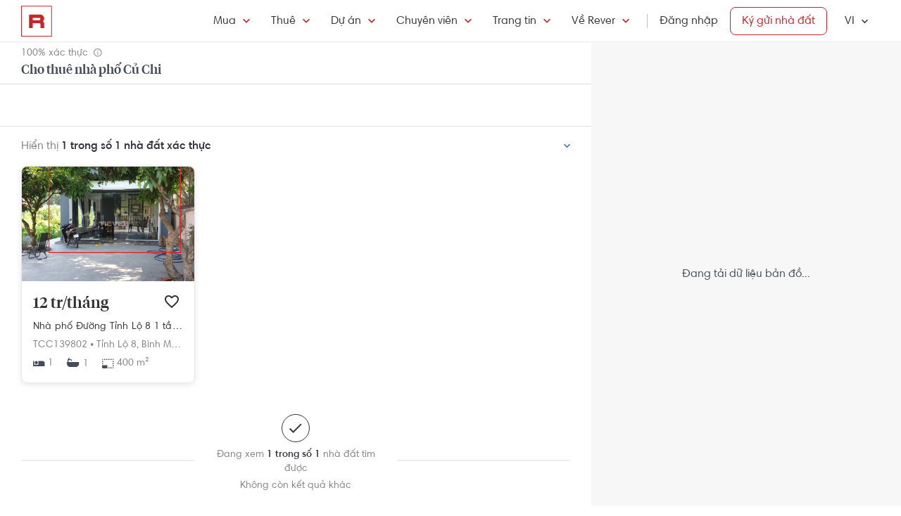

--- FILE ---
content_type: text/html; charset=utf-8
request_url: https://rever.vn/s/cu-chi/thue/nha-pho
body_size: 36714
content:
<!DOCTYPE html>
<html lang="vi">

<head>
  <script>
  /*@shinsenter/defer.js*/
  !function(e,i,t,n,r,o){o=/p/.test(i.readyState);var c=0<=navigator.userAgent.indexOf('Firefox');function f(e,t){o?n(e,t||32):r.push(e,t)}function a(e,t,n,r){return t&&i.getElementById(t)||(r=i.createElement(e||'SCRIPT'),t&&(r.id=t),n&&(r.onload=n),i.head.appendChild(r)),r||{}}e.addEventListener('on'+t in e?t:'load',function(){for(o=1;r[0];)f(r.shift(),r.shift())}),f._=a,e.defer=f,e.deferscript=function(e,t,n,r){f(function(){a('',t,r).src=e},n)},e.deferPreload=function(e,t){if(t=t||'script',c){var n=i.createElement('object');n.data=e,n.width=0,n.height=0,i.body.append(n)}else{var r=i.createElement('link');r.setAttribute('rel','preload'),r.href=e,r.as=t,i.head.append(r)}}}(this,document,'pageshow',setTimeout,[]),function(s,n){var u='IntersectionObserver',d='lazied',l='data-',h=l+d,p='load',m='forEach',y='getAttribute',v='setAttribute',b=Function(),g=s.defer||b,f=g._||b;function E(e,t){return[].slice.call((t||n).querySelectorAll(e))}function e(a){return function(e,t,i,o,c,f){g(function(n,t){function r(n){!1!==(o||b).call(n,n)&&((f||['srcset','src','style'])[m](function(e,t){(t=n[y](l+e))&&n[v](e,t)}),E('SOURCE',n)[m](r),p in n&&n[p]()),n.className+=' '+(i||d)}t=u in s?(n=new s[u](function(e){e[m](function(e,t){e.isIntersecting&&(t=e.target)&&(n.unobserve(t),r(t))})},c)).observe.bind(n):r,E(e||a+'['+l+'src]:not(['+h+'])')[m](function(e){e[y](h)||(e[v](h,a),t(e))})},t)}}function t(){g(function(t,n,r,i,o){function c(e,t){for(i in t=t||!1,e.parentNode.removeChild(e),e.removeAttribute('type'),n=f(e.nodeName),t&&(n.async=1),e)'string'==typeof(o=e[i])&&n[i]!=o&&(n[i]=o);return n}t=E((r='[type=deferjs]')+':not('+(i='[async]')+')'),E(r+i).forEach(function(e){c(e,!0)}),t.forEach(function(e){e.src&&s.deferPreload(e.src)}),function e(){0!=t&&(r=t.shift(),n=c(r),r.src?n.onload=n.onerror=e:g(e,.1))}()},4)}t(),s.deferstyle=function(t,n,e,r){g(function(e){(e=f('LINK',n,r)).rel='stylesheet',e.href=t},e)},s.deferimg=e('IMG'),s.deferiframe=e('IFRAME'),g.all=t}(this,document);
</script>
<!-- You may want to add small polyfill for IE 9~11 -->
<script>deferscript('https://cdn.jsdelivr.net/npm/@shinsenter/defer.js@1.1.7/dist/polyfill.min.js', 'polyfill-js', 1)</script>

<style>
  img.lazy, img.lazy-background{
    filter: blur(15px);
  }
  img.lazy.lazied, img.lazy-background.lazied{
    filter: none;
  }
</style>

<script>
  function objValue(obj,is, value) { //Access 1 object bằng key
    if (typeof is == 'string')
      return objValue(obj,is.split('.'), value);
    else if (is.length==1 && value!==undefined)
      return obj[is[0]] = value;
    else if (is.length==0)
      return obj;
    else if(typeof obj === "undefined")
      return undefined
    else
      return objValue(obj[is[0]],is.slice(1), value);
  }

  function waitFor(objAcc, callback, timeout){
    if(typeof callback !== "function"){
      return
    }
    timeout = timeout || 0
    var startTime = new Date().getTime()
    function check(){
      if(typeof objValue(window, objAcc) !== "undefined"){
        callback()
      }else{
        if(timeout > 0 && new Date().getTime() - startTime > timeout){ //Vượt quá timeout
          console.error("wait for " + objAcc + " has timeout!")
        }else{
          setTimeout(check, 500)
        }
      }
    }
    check()
  }

  function applyImageLazyLoad(scope){
    scope = scope || document
    var lazyImages = [].slice.call(scope.querySelectorAll("img.lazy"));

    if ("IntersectionObserver" in window) {
      let ops = {
        rootMargin: "450px",
        threshold: 0.1
      }

      let lazyImageObserver = new IntersectionObserver(function(entries, observer) {
        entries.forEach(function(entry) {
          if (entry.isIntersecting) {
            let lazyImage = entry.target;
            lazyImage.src = lazyImage.dataset.src;
            if(!!lazyImage.dataset.srcset){
              lazyImage.srcset = lazyImage.dataset.srcset;
            }
            lazyImage.classList.remove("lazy");
            lazyImageObserver.unobserve(lazyImage);
          }
        });
      }, ops);

      lazyImages.forEach(function(lazyImage) {
        lazyImageObserver.observe(lazyImage);
      });

      //Lazy for background
      var lazyBackgrounds = [].slice.call(scope.querySelectorAll(".lazy-background"));
      let lazyBackgroundObserver = new IntersectionObserver(function(entries, observer) {
        entries.forEach(function(entry) {
          if (entry.isIntersecting) {
            entry.target.classList.add("visible");
            entry.target.classList.remove("lazy-background");
            lazyBackgroundObserver.unobserve(entry.target);
          }
        });
      }, ops);
      lazyBackgrounds.forEach(function(lazyBackground) {
        lazyBackgroundObserver.observe(lazyBackground);
      });
    } else { //Không support observer
      let lazyImages = [].slice.call(scope.querySelectorAll("img.lazy"));
      let active = false;

      const lazyLoad = function() {
        if (active === false) {
          active = true;

          setTimeout(function() {
            lazyImages.forEach(function(lazyImage) {
              if ((lazyImage.getBoundingClientRect().top <= window.innerHeight && lazyImage.getBoundingClientRect().bottom >= 0) && getComputedStyle(lazyImage).display !== "none") {
                lazyImage.src = lazyImage.dataset.src;
                lazyImage.srcset = lazyImage.dataset.srcset;
                lazyImage.classList.remove("lazy");

                lazyImages = lazyImages.filter(function(image) {
                  return image !== lazyImage;
                });

                if (lazyImages.length === 0) {
                  document.removeEventListener("scroll", lazyLoad);
                  window.removeEventListener("resize", lazyLoad);
                  window.removeEventListener("orientationchange", lazyLoad);
                }
              }
            });

            active = false;
          }, 200);
        }
      };

      document.addEventListener("scroll", lazyLoad);
      window.addEventListener("resize", lazyLoad);
      window.addEventListener("orientationchange", lazyLoad);
    }
  }

  document.addEventListener("DOMContentLoaded", function() {
    applyImageLazyLoad(document)
  });
  deferimg("img.lazy")
</script>
  <title>Cho Thuê Nhà Phố Củ Chi Giá Tốt Nhất | Rever</title>
<meta http-equiv="Content-Type" content="text/html; charset=utf-8"/>
<meta charset="UTF-8"/>
<meta name="description" content="Cho thuê nhà phố Củ Chi giá tốt, vị trí đẹp, khu vực tiềm năng. Nhà đất căn hộ Củ Chi thông tin xác thực, hình ảnh thật, cập nhật mới từ Rever."/>
<meta name="keywords" content="Củ Chi,mua ban,cho thue,bat dong san,nha dat,van phong,dat nen,biet thu,villa"/>
<meta name="author" content="rever.vn"/>


<link rel="canonical" href="https://rever.vn/s/cu-chi/thue/nha-pho"/>

<link rel="shortcut icon" type="image/x-icon" href="https://rever.vn/favicon-48.ico?v=2.2"/>
<link rel="apple-touch-icon" sizes="180x180" href="https://rever.vn/favicon-180.png?v=2.2"/>
<link rel="icon" type="image/x-icon" sizes="32x32" href="https://rever.vn/favicon-32.ico?v=2.2"/>
<link rel="icon" type="image/x-icon" sizes="96x96" href="https://rever.vn/favicon-96.ico?v=2.2"/>
<link rel="icon" type="image/x-icon" sizes="16x16" href="https://rever.vn/favicon-16.ico?v=2.2"/>
<link rel="mask-icon" href="https://rever.vn/safari_pinned_tab.svg?v=2.2" color="#c52728"/>

<meta name="viewport" content="width=device-width,initial-scale=1.0, maximum-scale=1.0, user-scalable=no"/>
<meta name="referrer" content="no-referrer-when-downgrade"/>

<!--<meta name="apple-itunes-app" content="app-id=1101768201, affiliate-data=rever, app-argument=https://rever.vn/s/cu-chi/thue/nha-pho">-->
  <link rel="manifest" href="/manifest.webmanifest">

<meta property="fb:app_id" content="265437617126890"/>
<meta property="og:url" content="https://rever.vn/s/cu-chi/thue/nha-pho"/>
<meta property="og:title" content="Cho Thuê Nhà Phố Củ Chi Giá Tốt Nhất | Rever"/>
<meta property="og:description" content="Cho thuê nhà phố Củ Chi giá tốt, vị trí đẹp, khu vực tiềm năng. Nhà đất căn hộ Củ Chi thông tin xác thực, hình ảnh thật, cập nhật mới từ Rever."/>
<meta property="og:image" content="https://s3-cdn.rever.vn/p/images/rever-thumbnail.jpg"/>
<meta property="og:image:url" content="https://s3-cdn.rever.vn/p/images/rever-thumbnail.jpg"/>
<meta property="og:image:width" content="600"/>
<meta property="og:image:height" content="320"/>
<meta property="og:site_name" content="rever.vn"/>
<meta property="og:rich_attachment" content="true"/>
<meta property="og:type" content="article"/>
<meta property="static-url" content="https://s3-cdn.rever.vn/p/v2.48.50"/>
<meta property="hotline" content="1800 234 546"/>

<meta property="rap:page_type" content="search_property"/>

<!--CSS for header/footer-->
<link rel="stylesheet" href="https://s3-cdn.rever.vn/p/v2.48.50/css2/pages/header-footer.min.css?v=1769513206246"/>

  <link rel="stylesheet" href="https://s3-cdn.rever.vn/p/v2.48.50/css/material-design-iconic-font.2.min.css?v=1769513206246">
  <link rel="stylesheet" href="https://s3-cdn.rever.vn/p/v2.48.50/css/fontawsome-5.5.0.all.css">
  <!--  <link rel="stylesheet" href="https://s3-cdn.rever.vn/p/v2.48.50/css2/layout/footer-layout.min.css?v=125">-->
  <!-- Css for feedback, must before main css, because of conflict -->
  <link rel="stylesheet" href="https://s3-cdn.rever.vn/p/v2.48.50/css2/popup-new/popup-rever-new.min.css?v=1769513206246"/>


    <script type="deferjs" src="https://s3-cdn.rever.vn/p/v2.48.50/js/jQuery-2.1.4.min.js?v=1769513206246"></script>




<style>
  [v-cloak] {
    display: none !important;
  }

  /* Ẩn các element khi vue chưa load */
  picture img {
    display: inline-block;
    vertical-align: middle;
  }

  /*hide tracking img*/
  ._hj_feedback_container button { /* Fix lỗi hotjar */
    text-align: center;
  }

  a[waiting-login-js] {
    opacity: 0.2;
  }

  [lang="vi"] .currency-tag, html:not(.translated-ltr) .currency-tag {
    visibility: hidden;
    width: 0;
    display: inline-block;
  }
</style>


    <!-- Lưu ý: Nếu cõ hỗ trợ lazyload thì cần để external js ở dưới cuối cùng -->

<script>
  window["_au_api"] = "https://rever.vn/api";
  window['favorite_api'] = 'https://rever.vn/mapi';
  window['googleClientId'] = '539423642927.apps.googleusercontent.com';
  window['staticUrl'] = 'https://s3-cdn.rever.vn/p/v2.48.50';
  window['hotline'] = '1800 234 546';
  window['root_url'] = 'https://rever.vn';
  window['ga4TrackingCode'] = 'G-SKP0N1ZV7T';

    window['isLoggedIn'] = false;
  window['isProduction'] = "true" === "true";
  window['inboundMarketingApi'] = "https://rever.vn/api/mkt";
</script>

  <!-- Lưu ý: Nếu cõ hỗ trợ lazyload thì cần để tracking js ở dưới cuối cùng -->


    <!-- Thêm script js GA4, nội dung tracking nằm trong file tracking.js -->
    <script type="deferjs"  src="https://www.googletagmanager.com/gtag/js?id=G-SKP0N1ZV7T"></script>
    <script>
      window.dataLayer = window.dataLayer || [];

      function gtag() {
        dataLayer.push(arguments);
      }

      gtag('js', new Date());
      gtag('config', 'G-SKP0N1ZV7T', {
        'page_type': 'search_property',
        
        
      });
    </script>

  <!-- Thêm script segment -->
  <script type="deferjs">
    !function(){var analytics=window.analytics=window.analytics||[];if(!analytics.initialize)if(analytics.invoked)window.console&&console.error&&console.error("Segment snippet included twice.");else{analytics.invoked=!0;analytics.methods=["trackSubmit","trackClick","trackLink","trackForm","pageview","identify","reset","group","track","ready","alias","debug","page","once","off","on","addSourceMiddleware","addIntegrationMiddleware"];analytics.factory=function(e){return function(){var t=Array.prototype.slice.call(arguments);t.unshift(e);analytics.push(t);return analytics}};for(var e=0;e<analytics.methods.length;e++){var t=analytics.methods[e];analytics[t]=analytics.factory(t)}analytics.load=function(e,t){var n=document.createElement("script");n.type="text/javascript";n.async=!0;n.defer=!0;n.src="https://cdn.segment.com/analytics.js/v1/"+e+"/analytics.min.js";var a=document.getElementsByTagName("script")[0];a.parentNode.insertBefore(n,a);analytics._loadOptions=t};analytics.SNIPPET_VERSION="4.1.0";
      analytics.load("4LCsqFQzVAmMhPA650qKAAbZoHweHzHt", { integrations: { 'Mixpanel': false} });
    }}();
  </script>

  <!-- Start amplitude analytics -->
      <script type="text/javascript">
          !function(){"use strict";!function(e,t){var r=e.amplitude||{_q:[],_iq:[]};if(r.invoked)e.console&&console.error&&console.error("Amplitude snippet has been loaded.");else{var n=function(e,t){e.prototype[t]=function(){return this._q.push({name:t,args:Array.prototype.slice.call(arguments,0)}),this}},s=function(e,t,r){return function(n){e._q.push({name:t,args:Array.prototype.slice.call(r,0),resolve:n})}},o=function(e,t,r){e[t]=function(){if(r)return{promise:new Promise(s(e,t,Array.prototype.slice.call(arguments)))}}},i=function(e){for(var t=0;t<y.length;t++)o(e,y[t],!1);for(var r=0;r<g.length;r++)o(e,g[r],!0)};r.invoked=!0;var c=t.createElement("script");c.type="text/javascript",c.integrity="sha384-lyGcqRAilM5YOiZT3ktByF3Mv52pltOelJ66zwfcAZ/4s8cB1sSo7yMF2XWh+bzX",c.crossOrigin="anonymous",c.async=!0,c.src="https://cdn.amplitude.com/libs/analytics-browser-1.6.8-min.js.gz",c.onload=function(){e.amplitude.runQueuedFunctions||console.log("[Amplitude] Error: could not load SDK")};var a=t.getElementsByTagName("script")[0];a.parentNode.insertBefore(c,a);for(var u=function(){return this._q=[],this},l=["add","append","clearAll","prepend","set","setOnce","unset","preInsert","postInsert","remove","getUserProperties"],p=0;p<l.length;p++)n(u,l[p]);r.Identify=u;for(var d=function(){return this._q=[],this},v=["getEventProperties","setProductId","setQuantity","setPrice","setRevenue","setRevenueType","setEventProperties"],f=0;f<v.length;f++)n(d,v[f]);r.Revenue=d;var y=["getDeviceId","setDeviceId","getSessionId","setSessionId","getUserId","setUserId","setOptOut","setTransport","reset"],g=["init","add","remove","track","logEvent","identify","groupIdentify","setGroup","revenue","flush"];i(r),r.createInstance=function(){var e=r._iq.push({_q:[]})-1;return i(r._iq[e]),r._iq[e]},e.amplitude=r}}(window,document)}();
          amplitude.init("6325e0f096a2658b670b44719b212d2d");
      </script>
  <!-- End amplitude analytics -->

<!-- Chặn hubspot chatbox tự load, đợi khi nếu login thì mới load -->
<script>
  window.hsConversationsSettings = {
    loadImmediately: false // Delay the load of the chat widget
  };
</script>

<!-- Script Facebook SDK -->
<script>
  window.fbAsyncInit = function () {
    FB.init({
      appId: '323161212360067',
      cookie: true,                     // Enable cookies to allow the server to access the session.
      xfbml: true,                     // Parse social plugins on this webpage.
      version: 'v8.0'           // Use this Graph API version for this call.
    });
  }
</script>
<script async defer type="deferjs" crossorigin="anonymous" src="https://connect.facebook.net/en_US/sdk.js"></script>


<!-- Segment Tracking Default Params -->

<!-- Start Image Preload -->
<style>
  .img-preload {
    /*filter: blur(15px);*/
    /*margin: -15px;*/
  }

  .img-preload.loaded {
    /*filter: none;*/
    /*transform: none;*/
  }
</style>
<script>
  window.ImagePreload = function () {
    var eles = document.querySelectorAll('.img-preload')
    eles.forEach(function (ele) {
      if (ele.hasApplyPreload === true) {
        return
      }
      ele.hasApplyPreload = true

      var src = ele.getAttribute("data-src")

      if (src) {
        var link = document.createElement("link");
        link.rel = "preload";
        link.as = "image";
        var hasLoad = false
        link.onload = function () {
          hasLoad = true
          ele.src = src
        }
        link.href = src;
        document.head.appendChild(link);
        //fallback
        setTimeout(function () {
          if (!hasLoad) {
            ele.src = src
          }
        }, 5000)
      }
    })
  }
  //window.addEventListener('load', ImagePreload);
  window.addEventListener('DOMContentLoaded', ImagePreload);
</script>
<!-- End Image Preload -->

<!-- Mixpanel -->
<script type="text/javascript">
  // Cookies
  function setCookie(cname, cvalue, exdays) {const d = new Date();d.setDate(d.getDate() + exdays);let expires = 'expires='+d.toUTCString();document.cookie = cname + '=' + cvalue + ';' + expires + ';domain=.rever.vn;path=/';console.log(expires, d, cname + '=' + cvalue + ';' + expires + ';domain=.rever.vn;path=/');}
  function getCookie(cname) {let name = cname + '=';let ca = document.cookie.split(';');for(let i = 0; i < ca.length; i++) {let c = ca[i];while (c.charAt(0) === ' ') {c = c.substring(1);}if (c.indexOf(name) === 0) {return c.substring(name.length, c.length);}}return '';}

  // Config custom lib
  MIXPANEL_CUSTOM_LIB_URL = "https://s3-cdn.rever.vn/p/v2.48.50/plugins/mixpanel/mixpanel-2.47.0.min.js";
  (function(f,b){if(!b.__SV){var e,g,i,h;window.mixpanel=b;b._i=[];b.init=function(e,f,c){function g(a,d){var b=d.split(".");2==b.length&&(a=a[b[0]],d=b[1]);a[d]=function(){a.push([d].concat(Array.prototype.slice.call(arguments,0)))}}var a=b;"undefined"!==typeof c?a=b[c]=[]:c="mixpanel";a.people=a.people||[];a.toString=function(a){var d="mixpanel";"mixpanel"!==c&&(d+="."+c);a||(d+=" (stub)");return d};a.people.toString=function(){return a.toString(1)+".people (stub)"};i="disable time_event track track_pageview track_links track_forms track_with_groups add_group set_group remove_group register register_once alias unregister identify name_tag set_config reset opt_in_tracking opt_out_tracking has_opted_in_tracking has_opted_out_tracking clear_opt_in_out_tracking start_batch_senders people.set people.set_once people.unset people.increment people.append people.union people.track_charge people.clear_charges people.delete_user people.remove".split(" ");
    for(h=0;h<i.length;h++)g(a,i[h]);var j="set set_once union unset remove delete".split(" ");a.get_group=function(){function b(c){d[c]=function(){call2_args=arguments;call2=[c].concat(Array.prototype.slice.call(call2_args,0));a.push([e,call2])}}for(var d={},e=["get_group"].concat(Array.prototype.slice.call(arguments,0)),c=0;c<j.length;c++)b(j[c]);return d};b._i.push([e,f,c])};b.__SV=1.2;e=f.createElement("script");e.type="text/javascript";e.async=!0;e.src="undefined"!==typeof MIXPANEL_CUSTOM_LIB_URL?MIXPANEL_CUSTOM_LIB_URL:"file:"===f.location.protocol&&"//cdn.mxpnl.com/libs/mixpanel-2-latest.min.js".match(/^\/\//)?"https://cdn.mxpnl.com/libs/mixpanel-2-latest.min.js":"//cdn.mxpnl.com/libs/mixpanel-2-latest.min.js";g=f.getElementsByTagName("script")[0];g.parentNode.insertBefore(e,g)}})(document,window.mixpanel||[]);

  // Init mixpanel config
  mixpanel.init("a7f4d2c8-d33a-41f9-b435-3a1d3aff7962", {
    debug: false,
    persistence: "localStorage",
    api_host: "https://rap.rever.vn",
    track_pageview: false,
    ignore_dnt: true,
    loaded: function() {
      console.debug('LOADED RAP JS')
      var segmentAnonymousId = getCookie('ajs_anonymous_id')
      var rapAnonymousId = getCookie('rap_anonymous_id')
      var rapAnonymousIdFromLocalStorage = localStorage.getItem('rap_anonymous_id')

      if (!!rapAnonymousId && !!rapAnonymousIdFromLocalStorage && rapAnonymousId !== rapAnonymousIdFromLocalStorage) {
        rapAnonymousId = rapAnonymousIdFromLocalStorage
        localStorage.setItem('rap_anonymous_id', rapAnonymousId)
      }

      if (!rapAnonymousId) {
        rapAnonymousId = segmentAnonymousId || mixpanel.get_property('$device_id') || ''
        setCookie('rap_anonymous_id', rapAnonymousId, 36500)
        localStorage.setItem('rap_anonymous_id', rapAnonymousId)
      }

      if (rapAnonymousId) {
        console.debug('has rap_anonymous_id')
        mixpanel.register({
          rap_anonymous_id: segmentAnonymousId
        })
      }

      if (segmentAnonymousId) {
        console.debug('has ajs_anonymous_id')
        mixpanel.register({
          segment_anonymous_id: segmentAnonymousId
        })
      }

      if (window.navigator && window.navigator.userAgent) {
        mixpanel.register({
          user_agent: window.navigator.userAgent
        })
      }

      mixpanel.track_pageview({
        page_type: 'search_property',
        
      })
    }
  })
</script>
  <script type="deferjs">
  (function () {
    var formQueue = [];

    function queuedForm(opt) {
      if (formQueue && !(hbspt && hbspt.forms && hbspt.forms.deps)) {
        formQueue.push(opt);
      }
    }

    var awaitTimeout = 0;
    var awaitHSForm = function () {
      awaitHSForm.called = true;
      if (formQueue && hbspt && hbspt.forms && hbspt.forms.deps) {
        formQueue.forEach(function (_opt) {
          hbspt.forms.create(_opt);
        });
        clearTimeout(awaitTimeout);
        delete formQueue;
      } else {
        awaitTimeout = setTimeout(awaitHSForm, 500);
      }
    };
    window['hbspt'] = {
      forms: {
        create: function (opt) {
          if (!awaitHSForm.called) {
            awaitHSForm();
          }
          queuedForm(opt);
        }
      }
    };
  })();

</script>
  <!--[if lte IE 8]>
  <script charset="utf-8" async defer type="text/javascript"
          src="https://rever.vn/public/externaljs"></script>
  <![endif]-->
  <script charset="utf-8" type="deferjs"
          src="//js.hsforms.net/forms/v2.js"></script>

  <script type="deferjs">
  function createHSForm(opt) {
    function getClientId() {
      try {
        return ga.getAll()[0].get('clientId');
      } catch (e) {
        return ""
      }
    }

    var optFS = opt['onFormSubmit'];
    var defaultOpt = Object.create(opt);
    defaultOpt.onFormSubmit = function () {
      var $gaClientId = $('[name=ga_client_id]');
      if ($gaClientId[0]) {
        $gaClientId.val(getClientId());
      }
      if (typeof optFS === 'function') {
        optFS.apply(this, arguments)
      }
    };
    return hbspt.forms.create(defaultOpt);
  }
  var dialogManager = (function DialogService() {
    var fact = this;
    fact.bodyClassSpecs = "mdialog-body";
    fact.bodyLoadingClass = "mdialog-loading";
    fact.cachedBodyStyle = null;
    fact.default = {
      zindex: 99999,
      width: 300,
      minHeight: 100,
      background: "rgba(0,0,0,.5)",
      opacity: 0.5
    };
    fact.key = {
      cachedStyle: "cached-style"
    };
    var v0 = 0.05;
    var a = 0.0002;
    fact.show = function (selectorId, options, hideFn, showFn) {
      options = $.extend(true, {
        outSideClick: true
      }, options || {});
      options.maxWidth = "100%";
      var dialog, oldStyle = document.body.getAttribute("style");
      document.body.setAttribute(fact.key.cachedStyle, oldStyle);
      if (selectorId && typeof selectorId === 'string') {
        dialog = $(document.getElementById(selectorId));
      } else {
        dialog = selectorId;
      }
      dialog.css("opacity", 0);
      dialog.css("overflow-y", "auto");
      dialog.css("overflow-x", "hidden");
      dialog.addClass("opened");
      var bodyClass = (options ? options.body : "") || ".body";
      dialog.find(bodyClass).css(options);
      dialog.find(bodyClass).addClass(fact.bodyClassSpecs)
      dialog[0] ? dialog[0]["$dialogCallback"] = hideFn : null;
      dialog[0] ? dialog[0]["$dialogInitTime"] = +new Date() : null;
      if (options && options.close) {
        dialog.find(bodyClass + " " + options.close).off().click(function (e) {
          e.preventDefault();
          fact.hide(selectorId, hideFn);
        });
      }
      if (options && options.outSideClick) {
        dialog.off().click(function () {
          fact.hide(selectorId, hideFn);
        });
      }
      dialog.find(bodyClass).click(function (e) {
        e.stopPropagation();
      });
      //.preventParentScroll();
      fact.animation(dialog, 0, 0, 1, function () {
        showFn ? showFn() : null;
      });
      fact.loadingEnd(dialog);
      return dialog;
    };
    fact.animation = function (dialog, opa, t, delta, callback) {
      dialog.css("opacity", opa);
      if ((delta > 0 && opa > 1) || (delta < 0 && opa < 0)) {
        if (callback) {
          callback();
        }
        return;
      }
      setTimeout(function () {
        opa += delta * (v0 * t + 1 / 2 * a * t * t);
        fact.animation(dialog, opa, t + 1, delta, callback);
      }, 10);
    };
    fact.hide = function (selectorId, fn) {
      var dialog;
      if (!selectorId) {
        dialog = $(".mdialog.opened");
      } else if (typeof selectorId === 'string') {
        dialog = $(document.getElementById(selectorId));
      } else {
        dialog = selectorId;
      }
      fact.animation(dialog, 1, 0, -1, function () {
        dialog.removeClass("opened");
        fn ? fn(dialog) : null;
      });
    };
    fact.loadingStart = function (selectorId) {
      var dialog;
      if (!selectorId) {
        dialog = $(".mdialog.opened");
      } else if (typeof selectorId === 'string') {
        dialog = $(document.getElementById(selectorId));
      } else {
        dialog = selectorId;
      }
      dialog.find("." + fact.bodyClassSpecs).addClass(fact.bodyLoadingClass);
    };
    fact.loadingEnd = function (selectorId) {
      var dialog;
      if (!selectorId) {
        dialog = $(".mdialog.opened");
      } else if (typeof selectorId === 'string') {
        dialog = $(document.getElementById(selectorId));
      } else {
        dialog = selectorId;
      }
      dialog.find("." + fact.bodyClassSpecs + "." + fact.bodyLoadingClass).removeClass(fact.bodyLoadingClass);
    };
    $(window).keydown(function (e) {
      var openedDialog = $(".mdialog.opened");
      if (openedDialog.length && e.keyCode == 27) {
        var arr = [];
        arr.length = openedDialog.length;
        for (var i = 0; i < openedDialog.length; i++) {
          for (var j = i; j < openedDialog.length; j++) {
            if (openedDialog[i]["$dialogInitTime"] > openedDialog[j]["$dialogInitTime"]) {
              arr[j] = openedDialog[i];
              arr[i] = openedDialog[j];
            } else {
              arr[i] = openedDialog[i];
              arr[j] = openedDialog[j];
            }
          }
        }
        var lastedOpen = arr[arr.length - 1];
        if (lastedOpen) {
          fact.hide($(lastedOpen), lastedOpen ? lastedOpen["$dialogCallback"] : null);
        }
      }
    });
    fact.initStyles = function () {
      var css = "";
      var style = document.createElement("STYLE");
      var head = document.head || document.getElementsByTagName("head")[0];
      style.type = "text/css";
      if (style.styleSheet) {
        style.styleSheet.cssText = css;
      } else {
        style.appendChild(document.createTextNode(this.getCss()));
      }
      head.appendChild(style);
    };
    fact.getCss = function () {
      var options = fact.default;
      var css = "";
      var dialog = {};
      dialog["display"] = "none";
      dialog["position"] = "fixed";
      dialog["top"] = "0";
      dialog["height"] = "100%";
      dialog["left"] = "0";
      dialog["width"] = "100%";
      dialog["z-index"] = options.zindex;
      dialog["background"] = options.background;
      css += fact.assignStyle(".mdialog", dialog);
      css += ".mdialog.opened{display: block;}";
      var body = {};
      body["width"] = options.width + "px";
      body["min-height"] = options.minHeight + "px";
      body["background"] = "#fff";
      body["margin"] = "60px auto 140px auto";
      css += fact.assignStyle(".mdialog .body", body);
      var bodySpecs = {};
      bodySpecs["position"] = "relative"
      css += fact.assignStyle("." + fact.bodyLoadingClass, bodySpecs);
      var loadingFrame = {};
      loadingFrame["content"] = "' '";
      loadingFrame["top"] = 0;
      loadingFrame["left"] = 0;
      loadingFrame["width"] = "100%";
      loadingFrame["height"] = "100%";
      loadingFrame["position"] = "absolute";
      loadingFrame["background"] = "#fff";
      loadingFrame["opacity"] = 0.4;
      loadingFrame["z-index"] = 1;
      css += fact.assignStyle("." + fact.bodyLoadingClass + ":before", loadingFrame);
      var loading = {};
      loading["content"] = "' '";
      loading["border"] = "2px solid #303339";
      loading["border-top"] = "2px solid #fff;";
      loading["border-radius"] = "50%";
      loading["width"] = "30px";
      loading["height"] = "30px";
      loading["position"] = "absolute";
      loading["top"] = "calc(50% - 15px)";
      loading["left"] = "calc(50% - 15px)";
      loading["-webkit-animation"] = "spin 2s linear infinite";
      loading["animation"] = "spin 2s linear infinite";
      loading["z-index"] = 1;
      css += fact.assignStyle("." + fact.bodyLoadingClass + ":after", loading);
      css += "@-webkit-keyframes spin { 0% { -webkit-transform: rotate(0deg); } 100% { -webkit-transform: rotate(360deg); } } @keyframes spin { 0% { transform: rotate(0deg); } 100% { transform: rotate(360deg); } }";
      return css;
    };
    fact.assignStyle = function (name, cssobj) {
      var res = name + "{";
      for (var key in cssobj) {
        var val = cssobj[key];
        res += key + ":" + val + ";";
      }
      res += "}";
      return res;
    };
    fact.initStyles();
    return fact;
  })();

  if (!window['showDialog']) {
    window['showDialog'] = function (id, closeClass, bodyClass) {
      dialogManager.show("contact-now", {
        close: closeClass,
        body: bodyClass
      }, function hideFn() {
      }, function showFn(dialog) {
        $('#' + id).find("input").first().focus();
        $(bodyClass).css("max-width", "").css("width", "100%")
            .find(".popup-contact").scrollTop(0);
      });
    }
  }
</script>
  <link rel="stylesheet" href="https://s3-cdn.rever.vn/p/v2.48.50/css/vendor/ion-slider/normalize.css"/>
  <link rel="stylesheet" href="https://s3-cdn.rever.vn/p/v2.48.50/css/vendor/ion-slider/ion.rangeSlider.css"/>
  <link rel="stylesheet" href="https://s3-cdn.rever.vn/p/v2.48.50/css/vendor/ion-slider/ion.rangeSlider.skinFlat.css"/>
      <script type="application/ld+json">
  {
    "@context": "https://schema.org",
    "@type": "BreadcrumbList",
    "itemListElement": [
    {
      "@type": "ListItem",
      "position": 1,
      "item": {
        "@id": "https://rever.vn",
        "name": "Rever"
      }
    }
    ,{
      "@type": "ListItem",
      "position": 2,
      "item": {
        "@id": "/s/ho-chi-minh/thue",
        "name": "Hồ Chí Minh"
        
      }
    }
    ,{
      "@type": "ListItem",
      "position": 3,
      "item": {
        "@id": "/s/cu-chi/thue",
        "name": "Củ Chi"
        
      }
    }
    ]
  }

    </script>

  <script type="application/ld+json">
{
    "@context": "https://schema.org",
    "@type": "Website",
    "url": "https://rever.vn/s/cu-chi/thue/nha-pho",
    "name": "rever.vn",
    "alternateName": "Cho Thuê Nhà Phố Củ Chi Giá Tốt Nhất | Rever",
    "potentialAction": {
        "@type": "SearchAction",
        "target": "https://rever.vn/s/{search_term_string}",
        "query-input": "required name=search_term_string"
    }
}
</script>

<!--  <link rel="stylesheet" href="https://s3-cdn.rever.vn/p/v2.48.50/css2/pages/popup.min.css?v=1769513206246"/>-->
<!--  <link rel="stylesheet" href="https://s3-cdn.rever.vn/p/v2.48.50/css/style.min.css?v=1769513206246"/>-->
  <link rel="stylesheet" href="https://s3-cdn.rever.vn/p/v2.48.50/css2/swiper-bundle.min.css?v=1769513206246"/>
  <link rel="stylesheet" href="https://s3-cdn.rever.vn/p/v2.48.50/css/flexslider.min.css"/>
  <link rel="stylesheet" href="https://s3-cdn.rever.vn/p/v2.48.50/css2/popup-new/pop-up.min.css"/>
</head>
<body class="">










<input id="elInitSearchPage" type="hidden" value="true"/>
<!-- Google Tag Manager (noscript) -->
<noscript><iframe src="https://www.googletagmanager.com/ns.html?id=GTM-5VPGSP5"
                  height="0" width="0" style="display:none;visibility:hidden"></iframe></noscript>
<!-- End Google Tag Manager (noscript) -->

<script type="application/ld+json">
{
  "@context": "https://schema.org",
  "@type": "Organization",
  "url": "https://rever.vn",
  "logo": "https://rever.vn/static/images/rever-thumbnail.jpg",
  "contactPoint": [
    {
      "@type": "ContactPoint",
      "telephone": "1800 234 546",
      "contactType": "customer service"
    }
  ],
  "sameAs": [
    "https://www.facebook.com/rever.vn",
    "https://www.linkedin.com/company/rever-real-estate",
    "https://www.instagram.com/rever.vn/",
    "https://www.youtube.com/channel/UCGqD_zho0DQyxXJ3G65NmSQ"
  ]
}
</script>

<script type="application/ld+json">
    {
        "@context": "https://schema.org",
        "@id": "https://rever.vn/#website",
        "@type": "WebSite",
        "url": "https://rever.vn/",
        "name": "Rever",
        "potentialAction": {
            "@type": "SearchAction",
            "target": "https://rever.vn/s/{search_term_string}",
            "query-input": "required name=search_term_string"
        }
    }
</script>

<!--<style>-->
<!--  .banner-app-rever{position:relative;display:none;-webkit-box-align:center;-ms-flex-align:center;align-items:center;-webkit-box-orient:horizontal;-webkit-box-direction:normal;-ms-flex-flow:row nowrap;flex-flow:row nowrap;-webkit-box-pack:justify;-ms-flex-pack:justify;justify-content:space-between;width:100%;padding:10px 18px;background-color:#30333a;z-index:100}@media (max-width:768px){.banner-app-rever{display:-webkit-box;display:-ms-flexbox;display:flex}}.close-banner-app{padding:0 10px 0 0;outline:0;background:0 0;border:0;font-size:16px;color:#fff;font-weight:400}.close-banner-app .zmdi{font-size:16px;padding:0}.btn-install{position:relative;display:inline-block;min-width:-webkit-fit-content;min-width:-moz-fit-content;min-width:fit-content;max-width:-webkit-fit-content;max-width:-moz-fit-content;max-width:fit-content;width:100%;padding:8px 10px 7px;border-radius:2px;font-size:14px;line-height:1.5;font-weight:500;text-align:center;color:#fff;cursor:pointer}.btn-install::after{background-color:#c72528;content:"";position:absolute;top:0;left:0;right:0;bottom:0;border-radius:2px;z-index:-1;-webkit-animation:zoomin 1.2s ease-in infinite;animation:zoomin 1.2s ease-in infinite;-webkit-transition:all .3s ease-in-out;transition:all .3s ease-in-out}.btn-install:focus,.btn-install:hover{color:#fff}.banner-app-content{display:-webkit-box;display:-ms-flexbox;display:flex;-webkit-box-align:center;-ms-flex-align:center;align-items:center}.banner-app-content .cover{width:44px;min-width:44px;height:44px;margin-right:10px;border-radius:10px;overflow:hidden}.banner-app-content .cover img{width:100%;max-width:100%;height:100%;-o-object-fit:contain;object-fit:contain}.banner-app-content .banner-app-info a{font-size:14px;line-height:1;font-weight:500;color:#fff}.banner-app-content .banner-app-info p{margin:0;font-size:12px;line-height:1.5;font-weight:400;color:#fff}.banner-app-content .banner-app-info .rating-star{display:-webkit-box;display:-ms-flexbox;display:flex;-webkit-box-align:center;-ms-flex-align:center;align-items:center}.banner-app-content .banner-app-info .rating-star .zmdi{font-size:12px;color:#838383;cursor:pointer}@media (min-width:1200px){.banner-app-content .banner-app-info .rating-star .zmdi:hover{color:#f7ce27}}.banner-app-content .banner-app-info .rating-star .zmdi.evaluated{color:#f7ce27}@keyframes zoomin{0%{-webkit-transform:scale(1);transform:scale(1)}50%{-webkit-transform:scale(1.1);transform:scale(1.1)}100%{-webkit-transform:scale(1);transform:scale(1)}}@-webkit-keyframes zoomin{0%{-webkit-transform:scale(1);transform:scale(1)}50%{-webkit-transform:scale(1.1);transform:scale(1.1)}100%{-webkit-transform:scale(1);transform:scale(1)}}-->
<!--</style>-->

<!--&lt;!&ndash; Start Prompt App &ndash;&gt;-->
<!--<div class="banner-app-rever" id="rever-banner-prompt" style="display: none">-->
<!--  <div class="banner-app-content">-->
<!--    <button onclick="AppPrompt.closePrompt()" class="close-banner-app">-->
<!--      <i class="zmdi zmdi-close"></i>-->
<!--    </button>-->
<!--    <a href="javascript:void(0)" class="cover">-->
<!--      <img src="https://s3-cdn.rever.vn/p/v2.48.50/images/logo-rever.svg" alt="Rever">-->
<!--    </a>-->
<!--    <div class="banner-app-info">-->
<!--      <a href="javascript:void(0)">Rever</a>-->
<!--      <p>Mua bán nhà dễ dàng</p>-->
<!--      <div class="rating-star">-->
<!--        <i class="zmdi zmdi-star evaluated"></i>-->
<!--        <i class="zmdi zmdi-star evaluated"></i>-->
<!--        <i class="zmdi zmdi-star evaluated"></i>-->
<!--        <i class="zmdi zmdi-star evaluated"></i>-->
<!--        <i class="zmdi zmdi-star-half evaluated"></i>-->
<!--      </div>-->
<!--    </div>-->
<!--  </div>-->
<!--  <a href="javascript:void(0)" class="btn-install">Mở</a>-->
<!--</div>-->
<!--<script>-->
<!--  window.AppPrompt = (function(){-->
<!--    var APP_PROMP_KEY = "app_banner_prompt"-->
<!--    var wrapper = document.getElementById('rever-banner-prompt')-->
<!--    var btnAdd = wrapper.querySelector('.btn-install')-->
<!--    var deferredPrompt;-->
<!--    var promptInfo = {-->
<!--      lastHide: 0, //Thời gian cuối ẩn form-->
<!--      numHide: 0 //Số lần ẩn form-->
<!--    }-->
<!--    var androidUrl = "https://play.google.com/store/apps/details?id=com.rever.app.android"-->
<!--    var iosUrl = "https://itunes.apple.com/vn/app/rever/id1101768201"-->
<!--    var isMobile = (/android|webos|iphone|ipad|ipod|blackberry|iemobile|opera mini/i.test(navigator.userAgent.toLowerCase()));-->
<!--    var isIOS = /iPad|iPhone|iPod/.test(navigator.userAgent) && !window.MSStream-->
<!--    var isSafari = !!navigator.userAgent.match(/Version\/[\d\.]+.*Safari/);-->
<!--    var os = isIOS ? "ios" : "android"-->
<!--    if(!isMobile){-->
<!--      return-->
<!--    }-->

<!--    // if(localStorage){ //lấy thông tin cũ-->
<!--    //   let info = localStorage.getItem(APP_PROMP_KEY)-->
<!--    //   if(info){-->
<!--    //     try{-->
<!--    //       promptInfo = {-->
<!--    //         ...promptInfo,-->
<!--    //         ...JSON.parse(info)-->
<!--    //       }-->
<!--    //     }catch(e){}-->
<!--    //   }-->
<!--    // }-->
<!--    // //Kiểm tra lần ẩn cuối cùng-->
<!--    // let hideDuration = promptInfo.numHide*2*24*60*60000 //Mỗi lần hide sẽ cộng thêm 2 ngày-->
<!--    // let currTime = +new Date()-->
<!--    // if(promptInfo.lastHide > 0 && currTime < promptInfo.lastHide + hideDuration){-->
<!--    //   return-->
<!--    // }-->

<!--    function showBanner(){-->
<!--      // var scrollPos = window.pageYOffset || document.documentElement.scrollTop-->
<!--      wrapper.style.display = 'flex';-->
<!--      window.ga && ga('send', 'event', 'Smart App Banner', 'Show', os);-->
<!--      // if(scrollPos == 0){-->
<!--      //   document.documentElement.scrollTop = 65-->
<!--      // }-->
<!--    }-->

<!--    function closeBanner(){-->
<!--      wrapper.style.display = 'none';-->
<!--      window.ga && ga('send', 'event', 'Smart App Banner', 'Close', os);-->
<!--    }-->

<!--    function savePrompInfo(){-->
<!--      // if(localStorage){-->
<!--      //   localStorage.setItem(APP_PROMP_KEY, JSON.stringify(promptInfo))-->
<!--      // }-->
<!--    }-->

<!--    //wrapper.style.display = 'flex';-->
<!--    document.addEventListener('DOMContentLoaded', function(){-->
<!--      setTimeout(function(){-->
<!--        if(!deferredPrompt && isMobile){-->
<!--          showBanner()-->
<!--        }-->
<!--      }, 1000)-->
<!--    });-->

<!--    window.addEventListener('beforeinstallprompt', function(e){-->
<!--      // Prevent Chrome 67 and earlier from automatically showing the prompt-->
<!--      e.preventDefault();-->
<!--      // Stash the event so it can be triggered later.-->
<!--      deferredPrompt = e;-->
<!--      // Update UI notify the user they can add to home screen-->
<!--      showBanner()-->
<!--    });-->

<!--    btnAdd.addEventListener('click', function(e){-->
<!--      window.ga && ga('send', 'event', 'Smart App Banner', 'Click Install', os);-->

<!--      //Lưu lại promp info-->
<!--      promptInfo.lastHide = 0-->
<!--      promptInfo.numHide = 0-->
<!--      savePrompInfo()-->

<!--      // hide our user interface that shows our A2HS button-->
<!--      //closeBanner()-->
<!--      if(deferredPrompt){-->
<!--        // Show the prompt-->
<!--        deferredPrompt.prompt();-->
<!--        // Wait for the user to respond to the prompt-->
<!--        deferredPrompt.userChoice-->
<!--          .then(function(choiceResult){-->
<!--            if (choiceResult.outcome === 'accepted') {-->
<!--              console.log('User accepted the A2HS prompt');-->
<!--            } else {-->
<!--              console.log('User dismissed the A2HS prompt');-->
<!--            }-->
<!--            deferredPrompt = null;-->
<!--          });-->
<!--      } else {-->
<!--        if(isIOS && iosUrl){-->
<!--          window.open(iosUrl, "_blank")-->
<!--        }else if(!isIOS && androidUrl){-->
<!--          window.open(androidUrl, "_blank")-->
<!--        }-->
<!--      }-->
<!--    });-->

<!--    return {-->
<!--      closePrompt: function(evt){-->
<!--        closeBanner()-->

<!--        //Lưu lại prompt info-->
<!--        promptInfo.lastHide = +new Date()-->
<!--        promptInfo.numHide++-->
<!--        savePrompInfo()-->
<!--      }-->
<!--    }-->
<!--  })()-->
<!--</script>-->
<!--old UI css-->
<link rel="stylesheet" href="https://s3-cdn.rever.vn/p/v2.48.50/css/jquery-ui.min.css"/>
<link rel="stylesheet" href="https://s3-cdn.rever.vn/p/v2.48.50/css/font-awesome.min.css"/>
<!--<link rel="stylesheet" href="https://s3-cdn.rever.vn/p/v2.48.50/css/style.min.css?v=1769513206246"/>-->
<!--<link rel="stylesheet" href="https://s3-cdn.rever.vn/p/v2.48.50/css/style01.min.css?v=1769513206246"/>-->
<!--<link rel="stylesheet" href="https://s3-cdn.rever.vn/p/v2.48.50/css/mobile.min.css?v=1769513206246"/>-->
<!--<link rel="stylesheet" href="https://s3-cdn.rever.vn/p/v2.48.50/css/temp.css?v=1769513206246"/>-->

<!--new UI css-->

<!--<link rel="stylesheet" href="https://s3-cdn.rever.vn/p/v2.48.50/css2/layout/header-live.min.css?v=125"/>-->

<script type="text/javascript">
  var callbackInitMap = function () {
    if (window.vinitMap) {
      window.vinitMap();
    }
    if (window.initMap) {
      initMap.call(this);
    } else {
      setTimeout(callbackInitMap, 500);
    }
  }

</script>
<script async defer src="https://maps.googleapis.com/maps/api/js?key=AIzaSyB_J7TCgptlDrvjaFaHrayYb1C2F8ZaeBg&amp;libraries=drawing,places,geometry&amp;language=vi&callback=callbackInitMap"></script>

<header class="main-header" style="position:sticky; top:0">
    <div class="col-left">
        <div class="logo-large">
            <a href="/" title="Rever logo">
              <img src="https://s3-cdn.rever.vn/p/v2.48.50/images/logo-r-red.svg" alt="Rever">
            </a>
        </div>
        <div class="logo">
  <a href="/" data-mix-header-click="group: logo, action: click_logo" title="Rever logo">
      <img src="https://s3-cdn.rever.vn/p/v2.48.50/images/logo-r-red.svg" alt="Rever">
<!--    <i class="zmdi zmdi-chevron-down"></i>-->
  </a>

  <div class="main-nav-menu">
    <div class="main-nav-menu__head">
      <a href="/" class="logo">
        <img src="https://s3-cdn.rever.vn/p/v2.48.50/images/logo-r-red.svg" alt="Rever">
      </a>

      <button class="close__main-menu">
        <i class="zmdi zmdi-close"></i>
      </button>
    </div>
    <div class="login">
      <!-- GUEST -->
        <div class="user-login">
          <a href="#login" data-mix-header-click="group: authen, action: click_login" title="Đăng nhập / Đăng ký" class="button is-login is-outlined is-fullwidth">Đăng
            nhập</a>
        </div>
      <!-- END GUEST -->

      <!-- MEMBER -->
      <!-- END MEMBER -->
    </div>
    <ul>
        <div class="btn-post">
            <a href="/ky-gui" data-mix-header-click="group: mobile_head, action: click_post_listing" class="button is-post is-primary is-outlined is-fullwidth">
                Ký gửi nhà đất
            </a>
        </div>
        <li>
        <a href="/">
          <span>Trang chủ</span>
        </a>
      </li>
          <li class="sub-menu">
            <a>
              <span>Mua</span>
              <i class="zmdi zmdi-chevron-down"></i>
            </a>
            <ul>
                    <li>
                        <a href="/s/ho-chi-minh/mua/can-ho" data-mix-header-click="group: buy, action: select_apartment">Mua căn hộ</a>
                    </li>
                    <li>
                        <a href="/s/ho-chi-minh/mua/nha-pho" data-mix-header-click="group: buy, action: select_house">Mua nhà phố</a>
                    </li>
                    <li>
                        <a href="/s/ho-chi-minh/mua/dat-nen" data-mix-header-click="group: buy, action: select_land">Mua đất nền</a>
                    </li>
                    <li>
                        <a href="/s/ho-chi-minh/mua/studio-flat" data-mix-header-click="group: buy, action: select_studio_flat">Mua căn hộ studio</a>
                    </li>
                    <li>
                        <a href="/s/ho-chi-minh/mua/office-tel" data-mix-header-click="group: buy, action: select_office_tel">Mua Office-tel</a>
                    </li>
            </ul>
          </li>
          <li class="sub-menu">
            <a>
              <span>Thuê</span>
              <i class="zmdi zmdi-chevron-down"></i>
            </a>
            <ul>
                    <li>
                        <a href="/s/ho-chi-minh/thue/can-ho" data-mix-header-click="group: rent, action: select_apartment">Thuê căn hộ</a>
                    </li>
                    <li>
                        <a href="/s/ho-chi-minh/thue/nha-pho" data-mix-header-click="group: rent, action: select_house">Thuê nhà phố</a>
                    </li>
                    <li>
                        <a href="/s/ho-chi-minh/thue/dat-nen" data-mix-header-click="group: rent, action: select_land">Thuê đất nền</a>
                    </li>
                    <li>
                        <a href="/s/ho-chi-minh/thue/studio-flat" data-mix-header-click="group: rent, action: select_studio_flat">Thuê căn hộ studio</a>
                    </li>
                    <li>
                        <a href="/s/ho-chi-minh/thue/office-tel" data-mix-header-click="group: rent, action: select_office_tel">Thuê Office-tel</a>
                    </li>
            </ul>
          </li>
          <li class="sub-menu">
            <a>
              <span>Dự án</span>
              <i class="zmdi zmdi-chevron-down"></i>
            </a>
            <ul>
                  <li>
                    <a href="" class="sub-menu-heading">Dự án nổi bật</a>
                  </li>
                  <li>
                      <a href="/du-an/spring-ville-chuan-song-moi-nang-luong-moi" data-mix-header-click="group: project, action: select_spring-ville-chuan-song-moi-nang-luong-moi">Dự án Springville</a>
                  </li>
                  <li>
                      <a href="/du-an/masteri-centre-point" data-mix-header-click="group: project, action: select_masteri-centre-point">Dự án Masteri Centre Point</a>
                  </li>
                  <li>
                      <a href="/du-an/la-pura-cap-nhat-moi-nhat-2025-rever" data-mix-header-click="group: project, action: select_la-pura-cap-nhat-moi-nhat-2025-rever">Dự án LA PURA</a>
                  </li>
                  <li>
                      <a href="/du-an/the-prive" data-mix-header-click="group: project, action: select_the-prive">Dự án THE PRIVÉ</a>
                  </li>
                  <li>
                      <a href="/du-an/the-meadow-binh-chanh-1" data-mix-header-click="group: project, action: select_the-meadow-binh-chanh-1">Dự án The Meadow</a>
                  </li>
                  <li>
                    <a href="" class="sub-menu-heading">Dự án theo khu vực</a>
                  </li>
                  <li>
                      <a href="/s/quan-2/du-an/mua" data-mix-header-click="group: project, action: select_area_district_2">Dự án quận 2</a>
                  </li>
                  <li>
                      <a href="/s/quan-4/du-an/mua" data-mix-header-click="group: project, action: select_area_district_4">Dự án quận 4</a>
                  </li>
                  <li>
                      <a href="/s/quan-7/du-an/mua" data-mix-header-click="group: project, action: select_area_district_7">Dự án quận 7</a>
                  </li>
                  <li>
                      <a href="/s/quan-9/du-an/mua" data-mix-header-click="group: project, action: select_area_district_9">Dự án quận 9</a>
                  </li>
                  <li>
                      <a href="/du-an" data-mix-header-click="group: project, action: select_project_hcm">Tất cả dự án</a>
                  </li>
            </ul>
          </li>
          <li class="sub-menu">
            <a>
              <span>Chuyên viên</span>
              <i class="zmdi zmdi-chevron-down"></i>
            </a>
            <ul>
                  <li>
                    <a href="" class="sub-menu-heading">Tư vấn</a>
                  </li>
                  <li>
                      <a href="/chuyen-vien" data-mix-header-click="group: agent, action: select_agent_page">Gặp chuyên viên</a>
                  </li>
                  <li>
                    <a href="" class="sub-menu-heading">Môi giới</a>
                  </li>
                  <li>
                      <a href="https://agent.rever.vn" data-mix-header-click="group: agent, action: select_join_rever">Gia nhập Rever</a>
                  </li>
                  <li>
                      <a href="https://academy.rever.vn" data-mix-header-click="group: agent, action: select_academy_page">Rever Academy</a>
                  </li>
                  <li>
                      <a href="https://hoctructuyen.rever.vn" data-mix-header-click="group: agent, action: select_elearning_page">E-Learning</a>
                  </li>
                  <li>
                      <a href="https://agent.rever.vn/blog" data-mix-header-click="group: agent, action: select_agent_blog">Kiến thức môi giới</a>
                  </li>
            </ul>
          </li>
          <li class="sub-menu">
            <a>
              <span>Trang tin</span>
              <i class="zmdi zmdi-chevron-down"></i>
            </a>
            <ul>
                  <li>
                    <a href="" class="sub-menu-heading">Tổng hợp</a>
                  </li>
                  <li>
                      <a href="https://blog.rever.vn" data-mix-header-click="group: news, action: select_blog_page">Thị trường bất động sản</a>
                  </li>
                  <li>
                      <a href="https://offer.rever.vn" data-mix-header-click="group: news, action: select_offer_page">Tài liệu phân tích</a>
                  </li>
                  <li>
                    <a href="" class="sub-menu-heading">Địa điểm khu vực</a>
                  </li>
                  <li>
                      <a href="/khu-vuc/ho-chi-minh" data-mix-header-click="group: news, action: select_location_review">Đánh giá khu vực</a>
                  </li>
                  <li>
                    <a href="" class="sub-menu-heading">Doanh nghiệp</a>
                  </li>
                  <li>
                      <a href="/chu-dau-tu" data-mix-header-click="group: news, action: select_developers">Danh mục Chủ đầu tư</a>
                  </li>
            </ul>
          </li>
          <li class="sub-menu">
            <a>
              <span>Về Rever</span>
              <i class="zmdi zmdi-chevron-down"></i>
            </a>
            <ul>
                  <li>
                    <a href="" class="sub-menu-heading">Về Rever</a>
                  </li>
                  <li>
                      <a href="/gioi-thieu" data-mix-header-click="group: about_rever, action: select_about_rever">Giới thiệu Rever</a>
                  </li>
                  <li>
                      <a href="/doi-ngu" data-mix-header-click="group: about_rever, action: select_staff_page">Đội ngũ</a>
                  </li>
                  <li>
                      <a href="/tuyen-dung" data-mix-header-click="group: about_rever, action: select_career_page">Tuyển dụng</a>
                  </li>
                  <li>
                      <a href="/lien-he" data-mix-header-click="group: about_rever, action: select_contact_page">Liên hệ</a>
                  </li>
                  <li>
                    <a href="" class="sub-menu-heading">Dịch vụ nhà đất</a>
                  </li>
                  <li>
                      <a href="/dang-tin" data-mix-header-click="group: about_rever, action: select_post_listing">Bán và cho thuê</a>
                  </li>
                  <li>
                      <a href="/thu-tuc-giay-to" data-mix-header-click="group: about_rever, action: select_thu_tuc">Hoàn tất thủ tục</a>
                  </li>
                  <li>
                      <a href="/3d" data-mix-header-click="group: about_rever, action: select_3d_tour">3D cho nhà đất</a>
                  </li>
                  <li>
                    <a href="" class="sub-menu-heading">Hướng dẫn</a>
                  </li>
                  <li>
                      <a href="/vi-sao-chon-rever" data-mix-header-click="group: about_rever, action: select_why_choose_rever">Vì sao chọn Rever?</a>
                  </li>
                  <li>
                      <a href="/huong-dan-ban-nha" data-mix-header-click="group: about_rever, action: select_sell_guide">Hướng dẫn bán nhà</a>
                  </li>
                  <li>
                      <a href="/huong-dan-mua-nha" data-mix-header-click="group: about_rever, action: select_buy_guide">Hướng dẫn mua nhà</a>
                  </li>
            </ul>
          </li>

<!--      <li>-->
<!--        <a href="/ban-nha-voi-rever">Đăng tin nhà đất</a>-->
<!--      </li>-->
      <li>
        <a id="install-app">
          <span>Cài đặt ứng dụng</span>
          <i class="zmdi zmdi-smartphone-download"></i>
        </a>
        <input id="app-mobile-ios" type="hidden" value="https://itunes.apple.com/vn/app/rever/id1101768201"/>
        <input id="app-mobile-android" type="hidden" value="https://play.google.com/store/apps/details?id=com.rever.app.android"/>
      </li>
      <li>
        <a href="tel:1800234546" data-mix-header-click="group: hotline, action: click_hotline">
          <span>Hotline: <strong>1800 234 546</strong></span>
        </a>
      </li>
    </ul>
  </div>
  <div class="main-nav-menu__overlay"></div>
</div>

        <div class="search-desktop-component" keyword="" init-title=""
             
             placeholder="Nhập địa điểm, khu dân cư, tòa nhà"></div>
    </div>
    <div class="col-right">
    <div class="top-menu">
        <ul>
            <li>
<!--                <a href="tel:1800234546"  data-mix-header-click="group: hotline, action: click_hotline">-->
<!--                    <i class="zmdi zmdi-phone"></i>-->
<!--                    <span>1800 234 546</span>-->
<!--                </a>-->
                <a href="javascript:void(0)" class="menu-humber" style="opacity: 0.7">
                  <i class="zmdi zmdi-menu"></i>
                </a>
            </li>
                <li class="sub-menu">
                    <a href="/s/ho-chi-minh/mua" >Mua<i class="zmdi zmdi-chevron-down"></i></a>
                    <div class="sub-menu-content">
                            <ul>
                                    <li>
                                        <a href="/s/ho-chi-minh/mua/can-ho" data-mix-header-click="group: buy, action: select_apartment">Mua căn hộ</a>
                                    </li>
                                    <li>
                                        <a href="/s/ho-chi-minh/mua/nha-pho" data-mix-header-click="group: buy, action: select_house">Mua nhà phố</a>
                                    </li>
                                    <li>
                                        <a href="/s/ho-chi-minh/mua/dat-nen" data-mix-header-click="group: buy, action: select_land">Mua đất nền</a>
                                    </li>
                                    <li>
                                        <a href="/s/ho-chi-minh/mua/studio-flat" data-mix-header-click="group: buy, action: select_studio_flat">Mua căn hộ studio</a>
                                    </li>
                                    <li>
                                        <a href="/s/ho-chi-minh/mua/office-tel" data-mix-header-click="group: buy, action: select_office_tel">Mua Office-tel</a>
                                    </li>
                            </ul>
                    </div>
                </li>
                <li class="sub-menu">
                    <a href="/s/ho-chi-minh/thue" >Thuê<i class="zmdi zmdi-chevron-down"></i></a>
                    <div class="sub-menu-content">
                            <ul>
                                    <li>
                                        <a href="/s/ho-chi-minh/thue/can-ho" data-mix-header-click="group: rent, action: select_apartment">Thuê căn hộ</a>
                                    </li>
                                    <li>
                                        <a href="/s/ho-chi-minh/thue/nha-pho" data-mix-header-click="group: rent, action: select_house">Thuê nhà phố</a>
                                    </li>
                                    <li>
                                        <a href="/s/ho-chi-minh/thue/dat-nen" data-mix-header-click="group: rent, action: select_land">Thuê đất nền</a>
                                    </li>
                                    <li>
                                        <a href="/s/ho-chi-minh/thue/studio-flat" data-mix-header-click="group: rent, action: select_studio_flat">Thuê căn hộ studio</a>
                                    </li>
                                    <li>
                                        <a href="/s/ho-chi-minh/thue/office-tel" data-mix-header-click="group: rent, action: select_office_tel">Thuê Office-tel</a>
                                    </li>
                            </ul>
                    </div>
                </li>
                <li class="sub-menu">
                    <a href="/s/ho-chi-minh/du-an/mua" >Dự án<i class="zmdi zmdi-chevron-down"></i></a>
                    <div class="sub-menu-content">
                            <ul>
                                <li>
                                    <strong class="sub-menu-heading">Dự án nổi bật</strong>
                                </li>
                                    <li>
                                        <a href="/du-an/spring-ville-chuan-song-moi-nang-luong-moi" data-mix-header-click="group: project, action: select_spring-ville-chuan-song-moi-nang-luong-moi">Dự án Springville</a>
                                    </li>
                                    <li>
                                        <a href="/du-an/masteri-centre-point" data-mix-header-click="group: project, action: select_masteri-centre-point">Dự án Masteri Centre Point</a>
                                    </li>
                                    <li>
                                        <a href="/du-an/la-pura-cap-nhat-moi-nhat-2025-rever" data-mix-header-click="group: project, action: select_la-pura-cap-nhat-moi-nhat-2025-rever">Dự án LA PURA</a>
                                    </li>
                                    <li>
                                        <a href="/du-an/the-prive" data-mix-header-click="group: project, action: select_the-prive">Dự án THE PRIVÉ</a>
                                    </li>
                                    <li>
                                        <a href="/du-an/the-meadow-binh-chanh-1" data-mix-header-click="group: project, action: select_the-meadow-binh-chanh-1">Dự án The Meadow</a>
                                    </li>
                            </ul>
                            <ul>
                                <li>
                                    <strong class="sub-menu-heading">Dự án theo khu vực</strong>
                                </li>
                                    <li>
                                        <a href="/s/quan-2/du-an/mua" data-mix-header-click="group: project, action: select_area_district_2">Dự án quận 2</a>
                                    </li>
                                    <li>
                                        <a href="/s/quan-4/du-an/mua" data-mix-header-click="group: project, action: select_area_district_4">Dự án quận 4</a>
                                    </li>
                                    <li>
                                        <a href="/s/quan-7/du-an/mua" data-mix-header-click="group: project, action: select_area_district_7">Dự án quận 7</a>
                                    </li>
                                    <li>
                                        <a href="/s/quan-9/du-an/mua" data-mix-header-click="group: project, action: select_area_district_9">Dự án quận 9</a>
                                    </li>
                                    <li>
                                        <a href="/du-an" data-mix-header-click="group: project, action: select_project_hcm">Tất cả dự án</a>
                                    </li>
                            </ul>
                    </div>
                </li>
                <li class="sub-menu">
                    <a href="/chuyen-vien" rel="nofollow">Chuyên viên<i class="zmdi zmdi-chevron-down"></i></a>
                    <div class="sub-menu-content">
                            <ul>
                                <li>
                                    <strong class="sub-menu-heading">Tư vấn</strong>
                                </li>
                                    <li>
                                        <a href="/chuyen-vien" data-mix-header-click="group: agent, action: select_agent_page">Gặp chuyên viên</a>
                                    </li>
                            </ul>
                            <ul>
                                <li>
                                    <strong class="sub-menu-heading">Môi giới</strong>
                                </li>
                                    <li>
                                        <a href="https://agent.rever.vn" data-mix-header-click="group: agent, action: select_join_rever">Gia nhập Rever</a>
                                    </li>
                                    <li>
                                        <a href="https://academy.rever.vn" data-mix-header-click="group: agent, action: select_academy_page">Rever Academy</a>
                                    </li>
                                    <li>
                                        <a href="https://hoctructuyen.rever.vn" data-mix-header-click="group: agent, action: select_elearning_page">E-Learning</a>
                                    </li>
                                    <li>
                                        <a href="https://agent.rever.vn/blog" data-mix-header-click="group: agent, action: select_agent_blog">Kiến thức môi giới</a>
                                    </li>
                            </ul>
                    </div>
                </li>
                <li class="sub-menu">
                    <a href="https://blog.rever.vn" >Trang tin<i class="zmdi zmdi-chevron-down"></i></a>
                    <div class="sub-menu-content">
                            <ul>
                                <li>
                                    <strong class="sub-menu-heading">Tổng hợp</strong>
                                </li>
                                    <li>
                                        <a href="https://blog.rever.vn" data-mix-header-click="group: news, action: select_blog_page">Thị trường bất động sản</a>
                                    </li>
                                    <li>
                                        <a href="https://offer.rever.vn" data-mix-header-click="group: news, action: select_offer_page">Tài liệu phân tích</a>
                                    </li>
                            </ul>
                            <ul>
                                <li>
                                    <strong class="sub-menu-heading">Địa điểm khu vực</strong>
                                </li>
                                    <li>
                                        <a href="/khu-vuc/ho-chi-minh" data-mix-header-click="group: news, action: select_location_review">Đánh giá khu vực</a>
                                    </li>
                            </ul>
                            <ul>
                                <li>
                                    <strong class="sub-menu-heading">Doanh nghiệp</strong>
                                </li>
                                    <li>
                                        <a href="/chu-dau-tu" data-mix-header-click="group: news, action: select_developers">Danh mục Chủ đầu tư</a>
                                    </li>
                            </ul>
                    </div>
                </li>
                <li class="sub-menu">
                    <a href="/gioi-thieu" >Về Rever<i class="zmdi zmdi-chevron-down"></i></a>
                    <div class="sub-menu-content">
                            <ul>
                                <li>
                                    <strong class="sub-menu-heading">Về Rever</strong>
                                </li>
                                    <li>
                                        <a href="/gioi-thieu" data-mix-header-click="group: about_rever, action: select_about_rever">Giới thiệu Rever</a>
                                    </li>
                                    <li>
                                        <a href="/doi-ngu" data-mix-header-click="group: about_rever, action: select_staff_page">Đội ngũ</a>
                                    </li>
                                    <li>
                                        <a href="/tuyen-dung" data-mix-header-click="group: about_rever, action: select_career_page">Tuyển dụng</a>
                                    </li>
                                    <li>
                                        <a href="/lien-he" data-mix-header-click="group: about_rever, action: select_contact_page">Liên hệ</a>
                                    </li>
                            </ul>
                            <ul>
                                <li>
                                    <strong class="sub-menu-heading">Dịch vụ nhà đất</strong>
                                </li>
                                    <li>
                                        <a href="/dang-tin" data-mix-header-click="group: about_rever, action: select_post_listing">Bán và cho thuê</a>
                                    </li>
                                    <li>
                                        <a href="/thu-tuc-giay-to" data-mix-header-click="group: about_rever, action: select_thu_tuc">Hoàn tất thủ tục</a>
                                    </li>
                                    <li>
                                        <a href="/3d" data-mix-header-click="group: about_rever, action: select_3d_tour">3D cho nhà đất</a>
                                    </li>
                            </ul>
                            <ul>
                                <li>
                                    <strong class="sub-menu-heading">Hướng dẫn</strong>
                                </li>
                                    <li>
                                        <a href="/vi-sao-chon-rever" data-mix-header-click="group: about_rever, action: select_why_choose_rever">Vì sao chọn Rever?</a>
                                    </li>
                                    <li>
                                        <a href="/huong-dan-ban-nha" data-mix-header-click="group: about_rever, action: select_sell_guide">Hướng dẫn bán nhà</a>
                                    </li>
                                    <li>
                                        <a href="/huong-dan-mua-nha" data-mix-header-click="group: about_rever, action: select_buy_guide">Hướng dẫn mua nhà</a>
                                    </li>
                            </ul>
                    </div>
                </li>
        </ul>
    </div>
    <div class="login">
        <!-- GUEST -->
<!--            <style>-->
<!--              a[waiting-login-js]{-->
<!--                opacity: 0.2;-->
<!--              }-->
<!--            </style>-->
            <a href="#login" rel="nofollow" data-mix-header-click="group: authen, action: click_login" waiting-login-js title="Đăng nhập / Đăng ký" class="button is-login is-ghost openBtn">Đăng nhập</a>
        <!-- END GUEST -->

        <!-- MEMBER -->
        <!-- END MEMBER -->

        <a href="/dang-tin" title="Ký gửi nhà đất" class="button is-post is-primary is-outlined">Ký gửi nhà đất</a>
        <div v-pre>
            <div id="lang-app"></div>
        </div>
    </div>
</div>


  <!-- Script $dialog một số file có thể dùng (do bỏ header.js) -->
  <script type="deferjs">
    window.$dialog = function(){var e={bodyClassSpecs:"mdialog-body",bodyLoadingClass:"mdialog-loading",cachedBodyStyle:null,default:{zindex:99999,width:300,minHeight:100,background:"rgba(0,0,0,.5)",opacity:.5},key:{cachedStyle:"cached-style"}};return e.show=function(t,n,i,o){(n=$.extend(!0,{outSideClick:!0},n||{})).maxWidth="100%";var a,d=document.body.getAttribute("style");document.body.setAttribute(e.key.cachedStyle,d),(a=t&&"string"==typeof t?$(document.getElementById(t)):t).css("opacity",0),a.css("overflow-y","auto"),a.css("overflow-x","hidden"),a.addClass("opened");var s=(n?n.body:"")||".body";return a.find(s).css(n),a.find(s).addClass(e.bodyClassSpecs),a[0]&&(a[0].$dialogCallback=i),a[0]&&(a[0].$dialogInitTime=+new Date),n&&n.close&&a.find(s+" "+n.close).off().click(function(n){n.preventDefault(),e.hide(t,i)}),n&&n.outSideClick&&a.off().click(function(){e.hide(t,i)}),a.find(s).click(function(e){e.stopPropagation()}),e.animation(a,0,0,1,function(){o&&o()}),e.loadingEnd(a),a},e.animation=function(t,n,i,o,a){t.css("opacity",n),o>0&&n>1||o<0&&n<0?a&&a():setTimeout(function(){n+=o*(.05*i+1e-4*i*i),e.animation(t,n,i+1,o,a)},10)},e.hide=function(t,n){var i;i=t?"string"==typeof t?$(document.getElementById(t)):t:$(".mdialog.opened"),e.animation(i,1,0,-1,function(){i.removeClass("opened"),n&&n(i)})},e.loadingStart=function(t){(t?"string"==typeof t?$(document.getElementById(t)):t:$(".mdialog.opened")).find("."+e.bodyClassSpecs).addClass(e.bodyLoadingClass)},e.loadingEnd=function(t){(t?"string"==typeof t?$(document.getElementById(t)):t:$(".mdialog.opened")).find("."+e.bodyClassSpecs+"."+e.bodyLoadingClass).removeClass(e.bodyLoadingClass)},$(window).keydown(function(t){var n=$(".mdialog.opened");if(n.length&&27==t.keyCode){var i=[];i.length=n.length;for(var o=0;o<n.length;o++)for(var a=o;a<n.length;a++)n[o].$dialogInitTime>n[a].$dialogInitTime?(i[a]=n[o],i[o]=n[a]):(i[o]=n[o],i[a]=n[a]);var d=i[i.length-1];d&&e.hide($(d),d?d.$dialogCallback:null)}}),e.initStyles=function(){var e=document.createElement("STYLE"),t=document.head||document.getElementsByTagName("head")[0];e.type="text/css",e.styleSheet?e.styleSheet.cssText="":e.appendChild(document.createTextNode(this.getCss())),t.appendChild(e)},e.getCss=function(){var t=e.default,n="",i={display:"none",position:"fixed",top:"0",height:"100%",left:"0",width:"100%"};i["z-index"]=t.zindex,i.background=t.background,n+=e.assignStyle(".mdialog",i),n+=".mdialog.opened{display: block;}";var o={};o.width=t.width+"px",o["min-height"]=t.minHeight+"px",o.background="#fff",o.margin="60px auto 140px auto",n+=e.assignStyle(".mdialog .body",o);var a={position:"relative"};n+=e.assignStyle("."+e.bodyLoadingClass,a);var d={content:"' '",top:0,left:0,width:"100%",height:"100%",position:"absolute",background:"#fff",opacity:.4,"z-index":1};n+=e.assignStyle("."+e.bodyLoadingClass+":before",d);var s={content:"' '",border:"2px solid #303339","border-top":"2px solid #fff;","border-radius":"50%",width:"30px",height:"30px",position:"absolute",top:"calc(50% - 15px)",left:"calc(50% - 15px)","-webkit-animation":"spin 2s linear infinite",animation:"spin 2s linear infinite","z-index":1};return n+=e.assignStyle("."+e.bodyLoadingClass+":after",s),n+="@-webkit-keyframes spin { 0% { -webkit-transform: rotate(0deg); } 100% { -webkit-transform: rotate(360deg); } } @keyframes spin { 0% { transform: rotate(0deg); } 100% { transform: rotate(360deg); } }"},e.assignStyle=function(e,t){var n=e+"{";for(var i in t){n+=i+":"+t[i]+";"}return n+="}"},e.initStyles(),e}();
  </script>


    <script type="deferjs" src="https://s3-cdn.rever.vn/p/v2.48.50/app_v2/multi-language-app.min.js?v=1769513206246"></script>

    <!--Responsive Suggest Search-->
    <div class="search-mobile-component" keyword="" init-title=""
         
         placeholder="Nhập địa điểm, khu dân cư, tòa nhà"></div>
</header>

  <script type="deferjs" src="https://s3-cdn.rever.vn/p/v2.48.50/app_v2/header-v2.min.js?v=1769513206246"></script>


<link rel="stylesheet" href="https://s3-cdn.rever.vn/p/v2.48.50/css2/pages/search.min.css?v=1769513206246"/>
<style>
  #search-content .search-container .search-result>div .result-body .row.grid .projectCard-list.box .cover-image .btn-favorite {
    display: block;
  }
  /*.result-body .row.grid .listView.box.is-active .is-gallery .swiper-button-next,*/
  /*.result-body .row.grid .listView.box.is-active .is-gallery .swiper-button-prev {*/
  /*    transition-delay: 1s;*/
  /*}*/
  .result-body .row.grid .listView.box .is-gallery.sliding .label-group {
      visibility: hidden;
  }

  .result-body .row.grid .listView.box .is-gallery.sliding .swiper-pagination{
      visibility: visible;
  }
  .result-body .row.grid .listView.box .is-gallery:not(.sliding) .swiper-pagination{
      visibility: hidden;
  }
  .result-body .row.grid .listView.box:not(.is-active) .is-gallery:hover .swiper-button-next,
  .result-body .row.grid .listView.box:not(.is-active) .is-gallery:hover .swiper-button-prev {
      visibility: hidden;
      opacity: 0;
  }


  .result-body .row.grid .col.first-item .listView.box .is-gallery .swiper-button-next,
  .result-body .row.grid .col.first-item .listView.box .is-gallery .swiper-button-prev{
      visibility: visible;
      opacity: 1;
  }

  .result-body .row.grid .listView.box.is-active,
  .result-body .row.grid .listView.box:hover {
      border: 1px solid rgba(131,131,131,.2);
      -webkit-box-shadow: 0 2px 10px 0 rgba(0, 0, 0, 0.3);
      box-shadow: 0 2px 10px 0 rgba(0, 0, 0, 0.3);
  }
</style>
<div id="search-content" class="block-search-noresult page--search is-search-v3"
     single-project=""
     init-params="{&#10;  &quot;service_type&quot; : 1,&#10;  &quot;property_type&quot; : [ 8 ],&#10;  &quot;district_id&quot; : &quot;1578307402783_8510&quot;,&#10;  &quot;city_id&quot; : &quot;1576833711767_2408&quot;,&#10;  &quot;page&quot; : 1,&#10;  &quot;size&quot; : 24,&#10;  &quot;keyword&quot; : &quot;cu-chi&quot;,&#10;  &quot;title&quot; : &quot;Củ Chi&quot;,&#10;  &quot;search_mode&quot; : 9,&#10;  &quot;filter_price_path&quot; : &quot;rental_price_vnd&quot;,&#10;  &quot;service_types&quot; : [ 1, 3 ],&#10;  &quot;invalid&quot; : true,&#10;  &quot;bounding_box_valid&quot; : false,&#10;  &quot;checksum_keyword&quot; : &quot;8617676a1f93c5005810bff27d40b828&quot;&#10;}"
      
     boundary="[ [ 10.9916992, 106.3567159 ], [ 10.9696228, 106.3731933 ], [ 10.9736078, 106.4120833 ], [ 10.9420509, 106.4533261 ], [ 10.9207229, 106.4962415 ], [ 10.9160871, 106.5363682 ], [ 10.9170723, 106.5610054 ], [ 10.9190791, 106.565576 ], [ 10.9195597, 106.5857315 ], [ 10.9286238, 106.5837214 ], [ 10.9230655, 106.601183 ], [ 10.9179545, 106.6004896 ], [ 10.914956, 106.6188265 ], [ 10.9135823, 106.6192199 ], [ 10.9163425, 106.6393017 ], [ 10.9196264, 106.6457304 ], [ 10.9195899, 106.653534 ], [ 10.92579, 106.6574 ], [ 10.92909, 106.6534 ], [ 10.93448, 106.6504 ], [ 10.94943, 106.6525 ], [ 10.96449, 106.6489 ], [ 10.97444, 106.6502 ], [ 10.97888, 106.6492 ], [ 10.9813, 106.6459 ], [ 10.97744, 106.6374 ], [ 10.97919, 106.628 ], [ 10.98862, 106.6168 ], [ 10.99293, 106.6163 ], [ 11.00313, 106.6212 ], [ 11.00892, 106.6196 ], [ 11.01159, 106.6163 ], [ 11.01184, 106.6088 ], [ 11.01453, 106.5998 ], [ 11.01598, 106.5979 ], [ 11.02255, 106.5956 ], [ 11.03027, 106.5957 ], [ 11.0396483, 106.602983 ], [ 11.04339, 106.6012 ], [ 11.04559, 106.5983 ], [ 11.04507, 106.5946 ], [ 11.03692, 106.5908 ], [ 11.03638, 106.5868 ], [ 11.03809, 106.5829 ], [ 11.04803, 106.5795 ], [ 11.05461, 106.5727 ], [ 11.05205, 106.5697 ], [ 11.04504, 106.5667 ], [ 11.04577, 106.552 ], [ 11.04704, 106.5489 ], [ 11.05337, 106.5444 ], [ 11.05745, 106.5348 ], [ 11.07338, 106.5238 ], [ 11.0807, 106.5268 ], [ 11.08852, 106.5339 ], [ 11.09055, 106.5338 ], [ 11.09223, 106.5291 ], [ 11.08953, 106.5242 ], [ 11.09005, 106.5224 ], [ 11.10017, 106.5162 ], [ 11.10203, 106.517 ], [ 11.10362, 106.5241 ], [ 11.10586, 106.5263 ], [ 11.11415, 106.5278 ], [ 11.12104, 106.5267 ], [ 11.12181, 106.5212 ], [ 11.12542, 106.5159 ], [ 11.14221, 106.5073 ], [ 11.14023, 106.5017 ], [ 11.14395, 106.4902 ], [ 11.14145, 106.4807 ], [ 11.1431978, 106.4720786 ], [ 11.14843, 106.4673468 ], [ 11.1540598, 106.471015 ], [ 11.1559189, 106.4661575 ], [ 11.1594593, 106.4633925 ], [ 11.1573701, 106.4597497 ], [ 11.1593817, 106.4551763 ], [ 11.1570123, 106.4518178 ], [ 11.1508223, 106.4516639 ], [ 11.1525042, 106.4558749 ], [ 11.1514856, 106.4576577 ], [ 11.1427992, 106.4569614 ], [ 11.1356914, 106.4512271 ], [ 11.1348708, 106.4473617 ], [ 11.129081, 106.4476377 ], [ 11.1257481, 106.4440344 ], [ 11.1143875, 106.442003 ], [ 11.1104252, 106.4377202 ], [ 11.0996847, 106.433975 ], [ 11.0985509, 106.4309571 ], [ 11.0918193, 106.4306484 ], [ 11.0917618, 106.426622 ], [ 11.0658478, 106.4260412 ], [ 11.065145, 106.4234201 ], [ 11.0618572, 106.421544 ], [ 11.0524421, 106.4217407 ], [ 11.0479427, 106.4247837 ], [ 11.0470166, 106.4227776 ], [ 11.0410804, 106.4230056 ], [ 11.0352711, 106.4211304 ], [ 11.0324923, 106.413171 ], [ 11.0220931, 106.4085531 ], [ 11.0146319, 106.4087412 ], [ 11.0084883, 106.4139 ], [ 10.9985733, 106.3882865 ], [ 10.9976786, 106.380802 ], [ 10.9992232, 106.3743791 ], [ 10.9965338, 106.3624232 ], [ 10.9917289, 106.3567711 ], [ 10.9916992, 106.3567159 ] ]"
     nearby-location="{&#10;  &quot;name&quot; : &quot;Củ Chi&quot;,&#10;  &quot;keywords&quot; : [ {&#10;    &quot;url&quot; : &quot;/s/cu-chi/thue/can-ho&quot;,&#10;    &quot;title&quot; : &quot;Căn hộ tại Củ Chi&quot;,&#10;    &quot;active&quot; : true&#10;  }, {&#10;    &quot;url&quot; : &quot;/s/cu-chi/thue/nha-pho&quot;,&#10;    &quot;title&quot; : &quot;Nhà phố tại Củ Chi&quot;,&#10;    &quot;active&quot; : true&#10;  }, {&#10;    &quot;url&quot; : &quot;/s/cu-chi/thue/biet-thu&quot;,&#10;    &quot;title&quot; : &quot;Biệt thự tại Củ Chi&quot;,&#10;    &quot;active&quot; : true&#10;  }, {&#10;    &quot;url&quot; : &quot;/s/cu-chi/thue/dat-nen&quot;,&#10;    &quot;title&quot; : &quot;Đất nền tại Củ Chi&quot;,&#10;    &quot;active&quot; : true&#10;  }, {&#10;    &quot;url&quot; : &quot;/s/cu-chi/thue/can-ho-dich-vu&quot;,&#10;    &quot;title&quot; : &quot;Căn hộ dịch vụ tại Củ Chi&quot;,&#10;    &quot;active&quot; : true&#10;  }, {&#10;    &quot;url&quot; : &quot;/s/cu-chi/thue/van-phong&quot;,&#10;    &quot;title&quot; : &quot;Văn phòng tại Củ Chi&quot;,&#10;    &quot;active&quot; : true&#10;  } ],&#10;  &quot;breadcrumbs&quot; : [ {&#10;    &quot;position&quot; : 2,&#10;    &quot;url&quot; : &quot;/s/ho-chi-minh/thue&quot;,&#10;    &quot;title&quot; : &quot;Hồ Chí Minh&quot;,&#10;    &quot;active&quot; : true&#10;  }, {&#10;    &quot;position&quot; : 3,&#10;    &quot;url&quot; : &quot;/s/cu-chi/thue&quot;,&#10;    &quot;title&quot; : &quot;Củ Chi&quot;,&#10;    &quot;active&quot; : false&#10;  } ],&#10;  &quot;description&quot; : &quot;&lt;p&gt;&lt;span style=\&quot;font-weight: 400;\&quot;&gt;Củ Chi thuộc vùng ngoại ô Tây Bắc của TP. Hồ Chí Minh, nơi đây được mệnh danh là&amp;nbsp; đất thép thành đồng với khung cảnh thoáng mát và pha lẫn niềm tự hào dân tộc khi đến với địa đạo Củ Chi.&lt;/span&gt;&lt;/p&gt; \n&lt;p&gt;&lt;b&gt;Vị trí địa lý, đặc điểm tự nhiên của Huyện Củ Chi&lt;/b&gt;&lt;span style=\&quot;font-weight: 400;\&quot;&gt;&lt;/span&gt;&lt;/p&gt; \n&lt;p&gt;&lt;span style=\&quot;font-weight: 400;\&quot;&gt;Huyện Củ Chi nằm về phía Tây Bắc của TP. Hồ Chí Minh. Phía Bắc huyện tiếp giáp với Tỉnh Bình Dương, phía nam tiếp giáp với Huyện Hóc Môn, phía tây bắc giáp với Tỉnh Tây Ninh và phía tây là Tỉnh Long An.&lt;/span&gt;&lt;/p&gt; \n&lt;p&gt;&lt;span style=\&quot;font-weight: 400;\&quot;&gt;Huyện Củ Chi có diện tích 434,77 km2, Củ Chi nằm trong vùng chuyển tiếp giữa miền Tây Nam Bộ và Đông Nam Bộ, với độ cao giảm dần theo 2 hướng tây bắc, đông nam và đông bắc, tây nam. Độ cao trung bình so với mặt nước biển từ 8 m – 10 m.&lt;/span&gt;&lt;/p&gt; \n&lt;p&gt;&lt;b&gt;Lịch sử hình thành, phát triển của Huyện Củ Chi&lt;/b&gt;&lt;span style=\&quot;font-weight: 400;\&quot;&gt;&lt;/span&gt;&lt;/p&gt; \n&lt;p&gt;&lt;span style=\&quot;font-weight: 400;\&quot;&gt;Huyện Củ Chi đã tồn tại từ rất lâu đời trong lịch sử Việt Nam, cụ thể như sau:&lt;/span&gt;&lt;span style=\&quot;font-weight: 400;\&quot;&gt;&lt;/span&gt;&lt;/p&gt; \n&lt;p&gt;&lt;span style=\&quot;font-weight: 400;\&quot;&gt;Dưới triều Nguyễn, vùng đất Củ Chi thuộc Bình Dương, phủ Tân Bình, trấn Phiên An. Sau khi giải phóng miền Nam, hợp nhất Quận Củ Chi và Quận Phú Hòa thành huyện Củ Chi, trực thuộc TP.Hồ Chí Minh.&lt;/span&gt;&lt;span style=\&quot;font-weight: 400;\&quot;&gt;&lt;/span&gt;&lt;/p&gt; \n&lt;p&gt;&lt;span style=\&quot;font-weight: 400;\&quot;&gt;Ngày 01/02/1985, dựa trên cơ sở phần đất cắt ra của xã Tân An Hội, thành lập thị trấn Củ Chi. Và Huyện Củ Chi gồm 20 đơn vị hành chính với 01 thị trấn và 20 xã, con số ấy vẫn giữ cho đến ngày hôm nay.&lt;/span&gt;&lt;/p&gt; \n&lt;p&gt;&lt;b&gt;Đơn vị hành chính và dịch vụ công ở Huyện Củ Chi&lt;/b&gt;&lt;span style=\&quot;font-weight: 400;\&quot;&gt;&lt;/span&gt;&lt;/p&gt; \n&lt;p&gt;&lt;span style=\&quot;font-weight: 400;\&quot;&gt;Huyện Củ Chi có Thị trấn Củ Chi và 20 xã gồm An Nhơn Tây, An Phú, Bình Mỹ, Hòa Phú, Nhuận Đức, Phạm Văn Cội, Phú Hòa Đông, Phú Mỹ Hưng, Phước Hiệp, Phước Thạnh, Phước Vĩnh An, Tân An Hội, Tân Phú Trung, Tân Thạnh Đông, Tân Thạnh Tây, Tân Thông Hội, Thái Mỹ, Trung An, Trung Lập Hạ, Trung Lập Thượng.&lt;/span&gt;&lt;span style=\&quot;font-weight: 400;\&quot;&gt;&lt;/span&gt;&lt;/p&gt; \n&lt;p&gt;&lt;span style=\&quot;font-weight: 400;\&quot;&gt;Trụ sở UBND huyện Củ Chi đặt tại số 77 đường Tỉnh lộ 8, Khu phố 7, Thị trấn Củ Chi. Giờ làm việc của các cơ quan, đơn vị hành chính, dịch vụ công ở huyện Củ Chi từ Thứ Hai đến Thứ Sáu hàng tuần:&lt;/span&gt;&lt;span style=\&quot;font-weight: 400;\&quot;&gt;&lt;/span&gt;&lt;/p&gt; \n&lt;p&gt;&lt;b&gt;Sáng&lt;/b&gt;&lt;span style=\&quot;font-weight: 400;\&quot;&gt;: từ 8 giờ đến 12 giờ.&lt;/span&gt;&lt;/p&gt; \n&lt;p&gt;&lt;b&gt;Chiều&lt;/b&gt;&lt;span style=\&quot;font-weight: 400;\&quot;&gt;: từ 13 giờ 30 đến 17 giờ 30.&lt;/span&gt;&lt;span style=\&quot;font-weight: 400;\&quot;&gt;&lt;/span&gt;&lt;/p&gt; \n&lt;p&gt;&lt;span style=\&quot;font-weight: 400;\&quot;&gt;Các cơ quan, đơn vị khác nhau có thể chênh lệch nhau từ 30 phút hoặc 01 giờ. Ngày nghỉ: Thứ Bảy, Chủ Nhật và ngày Lễ Tết.&lt;/span&gt;&lt;/p&gt; \n&lt;p&gt;&lt;b&gt;Cộng đồng dân cư, đời sống xã hội ở Huyện Củ Chi&lt;/b&gt;&lt;/p&gt; \n&lt;p&gt;&lt;span style=\&quot;font-weight: 400;\&quot;&gt;Theo thống kê năm 2019, huyện Củ Chi có tổng dân số là 462.047 người (gồm 226.566 nam và 235.481 nữ), chiếm 5.14% số dân TP. HCM, tăng 34,65% so với năm 2009. Mật độ dân cư huyện Củ Chi năm 2019 là 1.062 người/km&lt;/span&gt;&lt;span style=\&quot;font-weight: 400;\&quot;&gt;2&lt;/span&gt;&lt;span style=\&quot;font-weight: 400;\&quot;&gt;.&lt;/span&gt;&lt;/p&gt; \n&lt;p&gt;&lt;span style=\&quot;font-weight: 400;\&quot;&gt;Cư dân huyện Củ Chi có nhịp sống hiện đại, văn minh, thường xuyên tổ chức các hoạt động thể dục thể thao văn hóa, lễ hội. Huyện Củ Chi có trên nhiều cơ sở tôn giáo gồm chùa, tịnh thất/ tịnh xá, nhà thờ Thiên chúa giáo, Hội thánh tin lành, nhà nguyện.&lt;/span&gt;&lt;/p&gt; \n&lt;p&gt;&lt;b&gt;Giáo dục - đào tạo và việc làm ở Huyện Củ Chi&lt;/b&gt;&lt;span style=\&quot;font-weight: 400;\&quot;&gt;&lt;/span&gt;&lt;/p&gt; \n&lt;p&gt;&lt;span style=\&quot;font-weight: 400;\&quot;&gt;Huyện Củ Chi có hơn 57 trường mầm non, mẫu giáo, nhà trẻ và có hơn 32 trường tiểu học, THCS, THPT.&lt;/span&gt;&lt;/p&gt; \n&lt;p&gt;&lt;b&gt;Y tế, khám chữa bệnh tại Huyện Củ Chi&lt;/b&gt;&lt;span style=\&quot;font-weight: 400;\&quot;&gt;&lt;/span&gt;&lt;/p&gt; \n&lt;p&gt;&lt;span style=\&quot;font-weight: 400;\&quot;&gt;Huyện Củ Chi có nhiều bệnh viện như Bệnh viện Huyện Củ Chi, Bệnh viện Đa khoa Khu vực Củ Chi, Bệnh viện Đa khoa Xuyên Á,...; Trung tâm y tế Huyện Củ Chi và nhiều phòng khám đa khoa đáp ứng nhu cầu khám chữa bệnh của người dân địa phương và người nước ngoài. Dọc theo các tuyến đường lớn nhỏ ở huyện Củ Chi đều có những nhà thuốc, quầy thuốc chuyên bán các thuốc nội - ngoại nhập.&lt;/span&gt;&lt;/p&gt; \n&lt;p&gt;&lt;b&gt;Kinh tế, thương mại - dịch vụ ở Huyện Củ Chi&lt;/b&gt;&lt;span style=\&quot;font-weight: 400;\&quot;&gt;&lt;/span&gt;&lt;/p&gt; \n&lt;p&gt;&lt;span style=\&quot;font-weight: 400;\&quot;&gt;Khu Công Nghiệp Tân Phú Trung là đầu tàu kinh tế của Huyện với diện tích 543 ha, đây là khu công nghiệp có diện tích lớn nhất trên địa bàn huyện Củ Chi. Nằm bên kênh Thầy Cau, giữa xã Tân phú Trung và xã Tân Thông hội, khu công nghiệp này quy tụ 40 doanh nghiệp, đồng thời cũng là nơi tạo ra nhiều công ăn việc làm cho người dân Củ Chi.&lt;/span&gt;&lt;span style=\&quot;font-weight: 400;\&quot;&gt;&lt;/span&gt;&lt;/p&gt; \n&lt;p&gt;&lt;span style=\&quot;font-weight: 400;\&quot;&gt;Các địa điểm du lịch của Huyện Củ Chi như: Địa Đạo Củ Chi, Đền Tưởng Niệm Bến Dược,... thu hút nhiều lượt khách tham quan đến từ các quận huyện, tỉnh thành lân cận.&lt;/span&gt;&lt;/p&gt; \n&lt;p&gt;&lt;b&gt;Hạ tầng giao thông, thoát nước ở Huyện Củ Chi&lt;/b&gt;&lt;span style=\&quot;font-weight: 400;\&quot;&gt;&lt;/span&gt;&lt;/p&gt; \n&lt;p&gt;&lt;span style=\&quot;font-weight: 400;\&quot;&gt;Với vị trí tiếp giáp nhiều tỉnh xung quanh, Củ Chi được chú trọng đầu tư mạng lưới giao thông trọng điểm như:&amp;nbsp;&lt;/span&gt;&lt;span style=\&quot;font-weight: 400;\&quot;&gt;&lt;/span&gt;&lt;/p&gt; \n&lt;p&gt;&lt;span style=\&quot;font-weight: 400;\&quot;&gt;Tuyến cao tốc TP.HCM đến Mộc Bài đi qua Củ Chi sắp tới được xem là tuyến giao thông huyết mạch vì nó kết nối khu vực ASEAN với các tỉnh phía nam Việt Nam.&lt;/span&gt;&lt;span style=\&quot;font-weight: 400;\&quot;&gt;&lt;/span&gt;&lt;/p&gt; \n&lt;p&gt;&lt;span style=\&quot;font-weight: 400;\&quot;&gt;Ngoài ra còn có các dự án nhằm kết nối huyện Củ Chi với&amp;nbsp; trung tâm TP và các tỉnh lân cận khác như Quốc lộ 22, Quốc lộ 1,…&lt;/span&gt;&lt;span style=\&quot;font-weight: 400;\&quot;&gt;&lt;/span&gt;&lt;/p&gt; \n&lt;p&gt;&lt;span style=\&quot;font-weight: 400;\&quot;&gt;Tiếp đó, Tỉnh lộ 8 nối Bình Dương – Củ Chi – Long An sẽ đi vào hoạt động trong những năm tới. Đây là tuyến đường kết nối Khu Công nghiệp Đông Nam (Thành phố Thủ Dầu Một, Bình Dương) – Khu Công nghiệp Tây Bắc (gần thị trấn Củ Chi) – Cụm công nghiệp Đức Hoà – Đức Huệ (Long An). Bên cạnh đó, từ tuyến đường này, đi dọc theo Quốc lộ 22 để tiếp cận Cụm công nghiệp Trảng Bàng – Tây Ninh.&lt;/span&gt;&lt;/p&gt;&quot;,&#10;  &quot;thumbnail&quot; : &quot;https://photo.rever.vn/v3/get/9gjcLpYJtzQKES87tD6eG_+jw4mQMvK3hGHTGi+0xGU=/750x500/image.jpg&quot;,&#10;  &quot;location_prefix&quot; : &quot;Lân cận&quot;,&#10;  &quot;service_type&quot; : [ &quot;thue&quot;, &quot;Thuê&quot; ],&#10;  &quot;project_path&quot; : &quot;/danh-gia/cu-chi&quot;,&#10;  &quot;boundaries&quot; : [ {&#10;    &quot;lat&quot; : 10.9916992,&#10;    &quot;lon&quot; : 106.3567159,&#10;    &quot;valid&quot; : true&#10;  }, {&#10;    &quot;lat&quot; : 10.9696228,&#10;    &quot;lon&quot; : 106.3731933,&#10;    &quot;valid&quot; : true&#10;  }, {&#10;    &quot;lat&quot; : 10.9736078,&#10;    &quot;lon&quot; : 106.4120833,&#10;    &quot;valid&quot; : true&#10;  }, {&#10;    &quot;lat&quot; : 10.9420509,&#10;    &quot;lon&quot; : 106.4533261,&#10;    &quot;valid&quot; : true&#10;  }, {&#10;    &quot;lat&quot; : 10.9207229,&#10;    &quot;lon&quot; : 106.4962415,&#10;    &quot;valid&quot; : true&#10;  }, {&#10;    &quot;lat&quot; : 10.9160871,&#10;    &quot;lon&quot; : 106.5363682,&#10;    &quot;valid&quot; : true&#10;  }, {&#10;    &quot;lat&quot; : 10.9170723,&#10;    &quot;lon&quot; : 106.5610054,&#10;    &quot;valid&quot; : true&#10;  }, {&#10;    &quot;lat&quot; : 10.9190791,&#10;    &quot;lon&quot; : 106.565576,&#10;    &quot;valid&quot; : true&#10;  }, {&#10;    &quot;lat&quot; : 10.9195597,&#10;    &quot;lon&quot; : 106.5857315,&#10;    &quot;valid&quot; : true&#10;  }, {&#10;    &quot;lat&quot; : 10.9286238,&#10;    &quot;lon&quot; : 106.5837214,&#10;    &quot;valid&quot; : true&#10;  }, {&#10;    &quot;lat&quot; : 10.9230655,&#10;    &quot;lon&quot; : 106.601183,&#10;    &quot;valid&quot; : true&#10;  }, {&#10;    &quot;lat&quot; : 10.9179545,&#10;    &quot;lon&quot; : 106.6004896,&#10;    &quot;valid&quot; : true&#10;  }, {&#10;    &quot;lat&quot; : 10.914956,&#10;    &quot;lon&quot; : 106.6188265,&#10;    &quot;valid&quot; : true&#10;  }, {&#10;    &quot;lat&quot; : 10.9135823,&#10;    &quot;lon&quot; : 106.6192199,&#10;    &quot;valid&quot; : true&#10;  }, {&#10;    &quot;lat&quot; : 10.9163425,&#10;    &quot;lon&quot; : 106.6393017,&#10;    &quot;valid&quot; : true&#10;  }, {&#10;    &quot;lat&quot; : 10.9196264,&#10;    &quot;lon&quot; : 106.6457304,&#10;    &quot;valid&quot; : true&#10;  }, {&#10;    &quot;lat&quot; : 10.9195899,&#10;    &quot;lon&quot; : 106.653534,&#10;    &quot;valid&quot; : true&#10;  }, {&#10;    &quot;lat&quot; : 10.92579,&#10;    &quot;lon&quot; : 106.6574,&#10;    &quot;valid&quot; : true&#10;  }, {&#10;    &quot;lat&quot; : 10.92909,&#10;    &quot;lon&quot; : 106.6534,&#10;    &quot;valid&quot; : true&#10;  }, {&#10;    &quot;lat&quot; : 10.93448,&#10;    &quot;lon&quot; : 106.6504,&#10;    &quot;valid&quot; : true&#10;  }, {&#10;    &quot;lat&quot; : 10.94943,&#10;    &quot;lon&quot; : 106.6525,&#10;    &quot;valid&quot; : true&#10;  }, {&#10;    &quot;lat&quot; : 10.96449,&#10;    &quot;lon&quot; : 106.6489,&#10;    &quot;valid&quot; : true&#10;  }, {&#10;    &quot;lat&quot; : 10.97444,&#10;    &quot;lon&quot; : 106.6502,&#10;    &quot;valid&quot; : true&#10;  }, {&#10;    &quot;lat&quot; : 10.97888,&#10;    &quot;lon&quot; : 106.6492,&#10;    &quot;valid&quot; : true&#10;  }, {&#10;    &quot;lat&quot; : 10.9813,&#10;    &quot;lon&quot; : 106.6459,&#10;    &quot;valid&quot; : true&#10;  }, {&#10;    &quot;lat&quot; : 10.97744,&#10;    &quot;lon&quot; : 106.6374,&#10;    &quot;valid&quot; : true&#10;  }, {&#10;    &quot;lat&quot; : 10.97919,&#10;    &quot;lon&quot; : 106.628,&#10;    &quot;valid&quot; : true&#10;  }, {&#10;    &quot;lat&quot; : 10.98862,&#10;    &quot;lon&quot; : 106.6168,&#10;    &quot;valid&quot; : true&#10;  }, {&#10;    &quot;lat&quot; : 10.99293,&#10;    &quot;lon&quot; : 106.6163,&#10;    &quot;valid&quot; : true&#10;  }, {&#10;    &quot;lat&quot; : 11.00313,&#10;    &quot;lon&quot; : 106.6212,&#10;    &quot;valid&quot; : true&#10;  }, {&#10;    &quot;lat&quot; : 11.00892,&#10;    &quot;lon&quot; : 106.6196,&#10;    &quot;valid&quot; : true&#10;  }, {&#10;    &quot;lat&quot; : 11.01159,&#10;    &quot;lon&quot; : 106.6163,&#10;    &quot;valid&quot; : true&#10;  }, {&#10;    &quot;lat&quot; : 11.01184,&#10;    &quot;lon&quot; : 106.6088,&#10;    &quot;valid&quot; : true&#10;  }, {&#10;    &quot;lat&quot; : 11.01453,&#10;    &quot;lon&quot; : 106.5998,&#10;    &quot;valid&quot; : true&#10;  }, {&#10;    &quot;lat&quot; : 11.01598,&#10;    &quot;lon&quot; : 106.5979,&#10;    &quot;valid&quot; : true&#10;  }, {&#10;    &quot;lat&quot; : 11.02255,&#10;    &quot;lon&quot; : 106.5956,&#10;    &quot;valid&quot; : true&#10;  }, {&#10;    &quot;lat&quot; : 11.03027,&#10;    &quot;lon&quot; : 106.5957,&#10;    &quot;valid&quot; : true&#10;  }, {&#10;    &quot;lat&quot; : 11.0396483,&#10;    &quot;lon&quot; : 106.602983,&#10;    &quot;valid&quot; : true&#10;  }, {&#10;    &quot;lat&quot; : 11.04339,&#10;    &quot;lon&quot; : 106.6012,&#10;    &quot;valid&quot; : true&#10;  }, {&#10;    &quot;lat&quot; : 11.04559,&#10;    &quot;lon&quot; : 106.5983,&#10;    &quot;valid&quot; : true&#10;  }, {&#10;    &quot;lat&quot; : 11.04507,&#10;    &quot;lon&quot; : 106.5946,&#10;    &quot;valid&quot; : true&#10;  }, {&#10;    &quot;lat&quot; : 11.03692,&#10;    &quot;lon&quot; : 106.5908,&#10;    &quot;valid&quot; : true&#10;  }, {&#10;    &quot;lat&quot; : 11.03638,&#10;    &quot;lon&quot; : 106.5868,&#10;    &quot;valid&quot; : true&#10;  }, {&#10;    &quot;lat&quot; : 11.03809,&#10;    &quot;lon&quot; : 106.5829,&#10;    &quot;valid&quot; : true&#10;  }, {&#10;    &quot;lat&quot; : 11.04803,&#10;    &quot;lon&quot; : 106.5795,&#10;    &quot;valid&quot; : true&#10;  }, {&#10;    &quot;lat&quot; : 11.05461,&#10;    &quot;lon&quot; : 106.5727,&#10;    &quot;valid&quot; : true&#10;  }, {&#10;    &quot;lat&quot; : 11.05205,&#10;    &quot;lon&quot; : 106.5697,&#10;    &quot;valid&quot; : true&#10;  }, {&#10;    &quot;lat&quot; : 11.04504,&#10;    &quot;lon&quot; : 106.5667,&#10;    &quot;valid&quot; : true&#10;  }, {&#10;    &quot;lat&quot; : 11.04577,&#10;    &quot;lon&quot; : 106.552,&#10;    &quot;valid&quot; : true&#10;  }, {&#10;    &quot;lat&quot; : 11.04704,&#10;    &quot;lon&quot; : 106.5489,&#10;    &quot;valid&quot; : true&#10;  }, {&#10;    &quot;lat&quot; : 11.05337,&#10;    &quot;lon&quot; : 106.5444,&#10;    &quot;valid&quot; : true&#10;  }, {&#10;    &quot;lat&quot; : 11.05745,&#10;    &quot;lon&quot; : 106.5348,&#10;    &quot;valid&quot; : true&#10;  }, {&#10;    &quot;lat&quot; : 11.07338,&#10;    &quot;lon&quot; : 106.5238,&#10;    &quot;valid&quot; : true&#10;  }, {&#10;    &quot;lat&quot; : 11.0807,&#10;    &quot;lon&quot; : 106.5268,&#10;    &quot;valid&quot; : true&#10;  }, {&#10;    &quot;lat&quot; : 11.08852,&#10;    &quot;lon&quot; : 106.5339,&#10;    &quot;valid&quot; : true&#10;  }, {&#10;    &quot;lat&quot; : 11.09055,&#10;    &quot;lon&quot; : 106.5338,&#10;    &quot;valid&quot; : true&#10;  }, {&#10;    &quot;lat&quot; : 11.09223,&#10;    &quot;lon&quot; : 106.5291,&#10;    &quot;valid&quot; : true&#10;  }, {&#10;    &quot;lat&quot; : 11.08953,&#10;    &quot;lon&quot; : 106.5242,&#10;    &quot;valid&quot; : true&#10;  }, {&#10;    &quot;lat&quot; : 11.09005,&#10;    &quot;lon&quot; : 106.5224,&#10;    &quot;valid&quot; : true&#10;  }, {&#10;    &quot;lat&quot; : 11.10017,&#10;    &quot;lon&quot; : 106.5162,&#10;    &quot;valid&quot; : true&#10;  }, {&#10;    &quot;lat&quot; : 11.10203,&#10;    &quot;lon&quot; : 106.517,&#10;    &quot;valid&quot; : true&#10;  }, {&#10;    &quot;lat&quot; : 11.10362,&#10;    &quot;lon&quot; : 106.5241,&#10;    &quot;valid&quot; : true&#10;  }, {&#10;    &quot;lat&quot; : 11.10586,&#10;    &quot;lon&quot; : 106.5263,&#10;    &quot;valid&quot; : true&#10;  }, {&#10;    &quot;lat&quot; : 11.11415,&#10;    &quot;lon&quot; : 106.5278,&#10;    &quot;valid&quot; : true&#10;  }, {&#10;    &quot;lat&quot; : 11.12104,&#10;    &quot;lon&quot; : 106.5267,&#10;    &quot;valid&quot; : true&#10;  }, {&#10;    &quot;lat&quot; : 11.12181,&#10;    &quot;lon&quot; : 106.5212,&#10;    &quot;valid&quot; : true&#10;  }, {&#10;    &quot;lat&quot; : 11.12542,&#10;    &quot;lon&quot; : 106.5159,&#10;    &quot;valid&quot; : true&#10;  }, {&#10;    &quot;lat&quot; : 11.14221,&#10;    &quot;lon&quot; : 106.5073,&#10;    &quot;valid&quot; : true&#10;  }, {&#10;    &quot;lat&quot; : 11.14023,&#10;    &quot;lon&quot; : 106.5017,&#10;    &quot;valid&quot; : true&#10;  }, {&#10;    &quot;lat&quot; : 11.14395,&#10;    &quot;lon&quot; : 106.4902,&#10;    &quot;valid&quot; : true&#10;  }, {&#10;    &quot;lat&quot; : 11.14145,&#10;    &quot;lon&quot; : 106.4807,&#10;    &quot;valid&quot; : true&#10;  }, {&#10;    &quot;lat&quot; : 11.1431978,&#10;    &quot;lon&quot; : 106.4720786,&#10;    &quot;valid&quot; : true&#10;  }, {&#10;    &quot;lat&quot; : 11.14843,&#10;    &quot;lon&quot; : 106.4673468,&#10;    &quot;valid&quot; : true&#10;  }, {&#10;    &quot;lat&quot; : 11.1540598,&#10;    &quot;lon&quot; : 106.471015,&#10;    &quot;valid&quot; : true&#10;  }, {&#10;    &quot;lat&quot; : 11.1559189,&#10;    &quot;lon&quot; : 106.4661575,&#10;    &quot;valid&quot; : true&#10;  }, {&#10;    &quot;lat&quot; : 11.1594593,&#10;    &quot;lon&quot; : 106.4633925,&#10;    &quot;valid&quot; : true&#10;  }, {&#10;    &quot;lat&quot; : 11.1573701,&#10;    &quot;lon&quot; : 106.4597497,&#10;    &quot;valid&quot; : true&#10;  }, {&#10;    &quot;lat&quot; : 11.1593817,&#10;    &quot;lon&quot; : 106.4551763,&#10;    &quot;valid&quot; : true&#10;  }, {&#10;    &quot;lat&quot; : 11.1570123,&#10;    &quot;lon&quot; : 106.4518178,&#10;    &quot;valid&quot; : true&#10;  }, {&#10;    &quot;lat&quot; : 11.1508223,&#10;    &quot;lon&quot; : 106.4516639,&#10;    &quot;valid&quot; : true&#10;  }, {&#10;    &quot;lat&quot; : 11.1525042,&#10;    &quot;lon&quot; : 106.4558749,&#10;    &quot;valid&quot; : true&#10;  }, {&#10;    &quot;lat&quot; : 11.1514856,&#10;    &quot;lon&quot; : 106.4576577,&#10;    &quot;valid&quot; : true&#10;  }, {&#10;    &quot;lat&quot; : 11.1427992,&#10;    &quot;lon&quot; : 106.4569614,&#10;    &quot;valid&quot; : true&#10;  }, {&#10;    &quot;lat&quot; : 11.1356914,&#10;    &quot;lon&quot; : 106.4512271,&#10;    &quot;valid&quot; : true&#10;  }, {&#10;    &quot;lat&quot; : 11.1348708,&#10;    &quot;lon&quot; : 106.4473617,&#10;    &quot;valid&quot; : true&#10;  }, {&#10;    &quot;lat&quot; : 11.129081,&#10;    &quot;lon&quot; : 106.4476377,&#10;    &quot;valid&quot; : true&#10;  }, {&#10;    &quot;lat&quot; : 11.1257481,&#10;    &quot;lon&quot; : 106.4440344,&#10;    &quot;valid&quot; : true&#10;  }, {&#10;    &quot;lat&quot; : 11.1143875,&#10;    &quot;lon&quot; : 106.442003,&#10;    &quot;valid&quot; : true&#10;  }, {&#10;    &quot;lat&quot; : 11.1104252,&#10;    &quot;lon&quot; : 106.4377202,&#10;    &quot;valid&quot; : true&#10;  }, {&#10;    &quot;lat&quot; : 11.0996847,&#10;    &quot;lon&quot; : 106.433975,&#10;    &quot;valid&quot; : true&#10;  }, {&#10;    &quot;lat&quot; : 11.0985509,&#10;    &quot;lon&quot; : 106.4309571,&#10;    &quot;valid&quot; : true&#10;  }, {&#10;    &quot;lat&quot; : 11.0918193,&#10;    &quot;lon&quot; : 106.4306484,&#10;    &quot;valid&quot; : true&#10;  }, {&#10;    &quot;lat&quot; : 11.0917618,&#10;    &quot;lon&quot; : 106.426622,&#10;    &quot;valid&quot; : true&#10;  }, {&#10;    &quot;lat&quot; : 11.0658478,&#10;    &quot;lon&quot; : 106.4260412,&#10;    &quot;valid&quot; : true&#10;  }, {&#10;    &quot;lat&quot; : 11.065145,&#10;    &quot;lon&quot; : 106.4234201,&#10;    &quot;valid&quot; : true&#10;  }, {&#10;    &quot;lat&quot; : 11.0618572,&#10;    &quot;lon&quot; : 106.421544,&#10;    &quot;valid&quot; : true&#10;  }, {&#10;    &quot;lat&quot; : 11.0524421,&#10;    &quot;lon&quot; : 106.4217407,&#10;    &quot;valid&quot; : true&#10;  }, {&#10;    &quot;lat&quot; : 11.0479427,&#10;    &quot;lon&quot; : 106.4247837,&#10;    &quot;valid&quot; : true&#10;  }, {&#10;    &quot;lat&quot; : 11.0470166,&#10;    &quot;lon&quot; : 106.4227776,&#10;    &quot;valid&quot; : true&#10;  }, {&#10;    &quot;lat&quot; : 11.0410804,&#10;    &quot;lon&quot; : 106.4230056,&#10;    &quot;valid&quot; : true&#10;  }, {&#10;    &quot;lat&quot; : 11.0352711,&#10;    &quot;lon&quot; : 106.4211304,&#10;    &quot;valid&quot; : true&#10;  }, {&#10;    &quot;lat&quot; : 11.0324923,&#10;    &quot;lon&quot; : 106.413171,&#10;    &quot;valid&quot; : true&#10;  }, {&#10;    &quot;lat&quot; : 11.0220931,&#10;    &quot;lon&quot; : 106.4085531,&#10;    &quot;valid&quot; : true&#10;  }, {&#10;    &quot;lat&quot; : 11.0146319,&#10;    &quot;lon&quot; : 106.4087412,&#10;    &quot;valid&quot; : true&#10;  }, {&#10;    &quot;lat&quot; : 11.0084883,&#10;    &quot;lon&quot; : 106.4139,&#10;    &quot;valid&quot; : true&#10;  }, {&#10;    &quot;lat&quot; : 10.9985733,&#10;    &quot;lon&quot; : 106.3882865,&#10;    &quot;valid&quot; : true&#10;  }, {&#10;    &quot;lat&quot; : 10.9976786,&#10;    &quot;lon&quot; : 106.380802,&#10;    &quot;valid&quot; : true&#10;  }, {&#10;    &quot;lat&quot; : 10.9992232,&#10;    &quot;lon&quot; : 106.3743791,&#10;    &quot;valid&quot; : true&#10;  }, {&#10;    &quot;lat&quot; : 10.9965338,&#10;    &quot;lon&quot; : 106.3624232,&#10;    &quot;valid&quot; : true&#10;  }, {&#10;    &quot;lat&quot; : 10.9917289,&#10;    &quot;lon&quot; : 106.3567711,&#10;    &quot;valid&quot; : true&#10;  }, {&#10;    &quot;lat&quot; : 10.9916992,&#10;    &quot;lon&quot; : 106.3567159,&#10;    &quot;valid&quot; : true&#10;  } ],&#10;  &quot;address_name&quot; : {&#10;    &quot;city&quot; : &quot;Hồ Chí Minh&quot;,&#10;    &quot;city_alias&quot; : &quot;ho-chi-minh&quot;&#10;  },&#10;  &quot;short_name&quot; : &quot;Củ Chi&quot;,&#10;  &quot;area_level&quot; : 20,&#10;  &quot;area_type&quot; : 21,&#10;  &quot;area_id&quot; : &quot;1578307402783_8510&quot;,&#10;  &quot;alias&quot; : &quot;cu-chi&quot;,&#10;  &quot;agent_by_area_or_project_url&quot; : &quot;/chuyen-vien/khu-vuc/cu-chi&quot;&#10;}"
     search-ref="">
  <save-search-manager ref="createSaveSearch"
                       email=""></save-search-manager>
  <div class="search-container" :class="{'full': !isShowMap}">
    <div class="search-result" :class="{'is-quick-look': quick_view_data.show}" style="z-index: auto">
      <div id="projects" class="panel" v-show="isSearchProject" style="z-index: auto; display: none;">
        <div class="secondaryBar">
  
  <p class="keyword" v-if="isFirstLoad">Cho Thuê Nhà Phố Củ Chi Giá Tốt Nhất | Rever</p>
  <p class="keyword" v-else v-text="titleStringProject"></p>
  <div class="mobile-save"></div>
</div>

<project-filter-form v-if="isSearchProject" :on-click-filter-mobi="onClickFilterMobi" ref="projectFilterForm" :show-mobile="isMobileWidth" v-model="params">
  <template slot="right">
<!--    <div class="view">-->
<!--      <button @click.prevent="viewAsGrid()" :class="{active: isViewGrid}" class="zmdi zmdi-view-module"></button>-->
<!--      <button @click.prevent="viewAsList()" :class="{active: !isViewGrid}" class="zmdi zmdi-view-stream"></button>-->
<!--    </div>-->
      <div class="wrap-toggle-map">
          <label class="rv-toggle-text">Bản đồ</label>
          <div class="rv-toggle rv-toggle-map">
              <input id="rv-toggle-map" type="checkbox" class="rv-toggle-checkbox" @change="onToggleShowMap" checked />
              <label class="rv-toggle-btn" for="rv-toggle-map">
                  <span class="rv-toggle-feature"></span>
              </label>
          </div>
      </div>
  </template>
</project-filter-form>
<div class="results-sc">
  <span class="results">Hiển thị
    <span class="results-text">
      <strong v-if="isFirstLoad">1 trong số 1</strong>
          <strong v-else v-html="displayTotal + ' trong số ' + projects.total"></strong>
    </span>
  </span>
  <div class="sort-listing" ref="projectSort">
    <a href="#" @click.prevent.stop="toggleSort()">
      <span ref="labelSortProperty" v-text="sortString || 'Mới nhất'"></span>
      <i class="zmdi zmdi-chevron-down" style="cursor: pointer"></i>
    </a>
    <ul class="sort-listing--option">
        <li style="cursor: pointer" title="Mới nhất" value="1" @click.prevent="sortBy(1)">Mới nhất</li>
        <li style="cursor: pointer" title="Giá tăng dần" value="2" @click.prevent="sortBy(2)">Giá tăng dần</li>
        <li style="cursor: pointer" title="Giá giảm dần" value="3" @click.prevent="sortBy(3)">Giá giảm dần</li>
    </ul>
  </div>
</div>
<div class="result-body">
  <project-list v-if="!isFirstLoad || loading"
                :loading="loading"
                v-bind="projects"
                :page.sync="page" :size="size"
                :handle-favorite="handleFavorite" :quick-view="quickView" :service-type="params.service_type"
                :grid="isViewGrid" :first-load="isFirstLoad">
    <template slot="no-results">
      <div class="search-noresult-main">
    <img src="https://s3-cdn.rever.vn/p/v2.48.50/images/icon-home-empty.svg" alt="No data"><br>
    <h2>Không tìm thấy dự án nào!</h2>
    <ul>
        Vui lòng thử lại bằng cách:
        <li>Kiểm tra lại địa điểm được nhập hoặc mở rộng phạm vi tìm kiếm bằng cách di chuyển bản đồ.</li>
        <li>Thay đổi hoặc huỷ bỏ bộ lọc đang áp dụng.</li>
        <!--<li>“Lưu tìm kiếm” này lại để được thông báo (qua email) khi có tin đăng mới.</li>-->
    </ul>
    <a class="btn-primary btn-view-agent" @click.prevent="showContactProject" href="/chuyen-vien">Liên hệ tư vấn</a>
</div>

    </template>
  </project-list>

  <div v-else-if="isFirstLoad">
    <div ref="projectList" class="row grid" >
        <div class="search-noresult">
    <div class="search-noresult-main">
    <img src="https://s3-cdn.rever.vn/p/v2.48.50/images/icon-home-empty.svg" alt="No data"><br>
    <h2>Không tìm thấy dự án nào!</h2>
    <ul>
        Vui lòng thử lại bằng cách:
        <li>Kiểm tra lại địa điểm được nhập hoặc mở rộng phạm vi tìm kiếm bằng cách di chuyển bản đồ.</li>
        <li>Thay đổi hoặc huỷ bỏ bộ lọc đang áp dụng.</li>
        <!--<li>“Lưu tìm kiếm” này lại để được thông báo (qua email) khi có tin đăng mới.</li>-->
    </ul>
    <a class="btn-primary btn-view-agent" @click.prevent="showContactProject" href="/chuyen-vien">Liên hệ tư vấn</a>
</div>

  </div>

    </div>
  </div>

</div>

  <div class="search-breadcrumb" v-if="isFirstLoad || !getNearByLocationInfo()">
    <ul class="breadcrumb">
      <li class="breadcrumb-item"><a href="/">Trang chủ</a></li>
          <li class="breadcrumb-item">
            <a href="/s/ho-chi-minh/thue">Hồ Chí Minh</a>
          </li>

          <li class="breadcrumb-item">
            Củ Chi
          </li>

    </ul>
  </div>
  <section class="search-relative" v-if="isFirstLoad || !getNearByLocationInfo()">
    <div class="inner">
      <h2 class="heading-02 m-0">
        <a title="Củ Chi" href="/danh-gia/cu-chi">
          
          Về 
          
          Củ Chi</a>
      </h2>
      <div class="row">
        <div class="description">
            <desc-view-more id="ssr-location-description" collapse-height="190"
                            @expand="trackingViewMore(VIEW_MORE_TYPE.location_desc)"
                            expand-btn-class="read-more">
              <p><span style="font-weight: 400;">Củ Chi thuộc vùng ngoại ô Tây Bắc của TP. Hồ Chí Minh, nơi đây được mệnh danh là&nbsp; đất thép thành đồng với khung cảnh thoáng mát và pha lẫn niềm tự hào dân tộc khi đến với địa đạo Củ Chi.</span></p> 
<p><b>Vị trí địa lý, đặc điểm tự nhiên của Huyện Củ Chi</b><span style="font-weight: 400;"></span></p> 
<p><span style="font-weight: 400;">Huyện Củ Chi nằm về phía Tây Bắc của TP. Hồ Chí Minh. Phía Bắc huyện tiếp giáp với Tỉnh Bình Dương, phía nam tiếp giáp với Huyện Hóc Môn, phía tây bắc giáp với Tỉnh Tây Ninh và phía tây là Tỉnh Long An.</span></p> 
<p><span style="font-weight: 400;">Huyện Củ Chi có diện tích 434,77 km2, Củ Chi nằm trong vùng chuyển tiếp giữa miền Tây Nam Bộ và Đông Nam Bộ, với độ cao giảm dần theo 2 hướng tây bắc, đông nam và đông bắc, tây nam. Độ cao trung bình so với mặt nước biển từ 8 m – 10 m.</span></p> 
<p><b>Lịch sử hình thành, phát triển của Huyện Củ Chi</b><span style="font-weight: 400;"></span></p> 
<p><span style="font-weight: 400;">Huyện Củ Chi đã tồn tại từ rất lâu đời trong lịch sử Việt Nam, cụ thể như sau:</span><span style="font-weight: 400;"></span></p> 
<p><span style="font-weight: 400;">Dưới triều Nguyễn, vùng đất Củ Chi thuộc Bình Dương, phủ Tân Bình, trấn Phiên An. Sau khi giải phóng miền Nam, hợp nhất Quận Củ Chi và Quận Phú Hòa thành huyện Củ Chi, trực thuộc TP.Hồ Chí Minh.</span><span style="font-weight: 400;"></span></p> 
<p><span style="font-weight: 400;">Ngày 01/02/1985, dựa trên cơ sở phần đất cắt ra của xã Tân An Hội, thành lập thị trấn Củ Chi. Và Huyện Củ Chi gồm 20 đơn vị hành chính với 01 thị trấn và 20 xã, con số ấy vẫn giữ cho đến ngày hôm nay.</span></p> 
<p><b>Đơn vị hành chính và dịch vụ công ở Huyện Củ Chi</b><span style="font-weight: 400;"></span></p> 
<p><span style="font-weight: 400;">Huyện Củ Chi có Thị trấn Củ Chi và 20 xã gồm An Nhơn Tây, An Phú, Bình Mỹ, Hòa Phú, Nhuận Đức, Phạm Văn Cội, Phú Hòa Đông, Phú Mỹ Hưng, Phước Hiệp, Phước Thạnh, Phước Vĩnh An, Tân An Hội, Tân Phú Trung, Tân Thạnh Đông, Tân Thạnh Tây, Tân Thông Hội, Thái Mỹ, Trung An, Trung Lập Hạ, Trung Lập Thượng.</span><span style="font-weight: 400;"></span></p> 
<p><span style="font-weight: 400;">Trụ sở UBND huyện Củ Chi đặt tại số 77 đường Tỉnh lộ 8, Khu phố 7, Thị trấn Củ Chi. Giờ làm việc của các cơ quan, đơn vị hành chính, dịch vụ công ở huyện Củ Chi từ Thứ Hai đến Thứ Sáu hàng tuần:</span><span style="font-weight: 400;"></span></p> 
<p><b>Sáng</b><span style="font-weight: 400;">: từ 8 giờ đến 12 giờ.</span></p> 
<p><b>Chiều</b><span style="font-weight: 400;">: từ 13 giờ 30 đến 17 giờ 30.</span><span style="font-weight: 400;"></span></p> 
<p><span style="font-weight: 400;">Các cơ quan, đơn vị khác nhau có thể chênh lệch nhau từ 30 phút hoặc 01 giờ. Ngày nghỉ: Thứ Bảy, Chủ Nhật và ngày Lễ Tết.</span></p> 
<p><b>Cộng đồng dân cư, đời sống xã hội ở Huyện Củ Chi</b></p> 
<p><span style="font-weight: 400;">Theo thống kê năm 2019, huyện Củ Chi có tổng dân số là 462.047 người (gồm 226.566 nam và 235.481 nữ), chiếm 5.14% số dân TP. HCM, tăng 34,65% so với năm 2009. Mật độ dân cư huyện Củ Chi năm 2019 là 1.062 người/km</span><span style="font-weight: 400;">2</span><span style="font-weight: 400;">.</span></p> 
<p><span style="font-weight: 400;">Cư dân huyện Củ Chi có nhịp sống hiện đại, văn minh, thường xuyên tổ chức các hoạt động thể dục thể thao văn hóa, lễ hội. Huyện Củ Chi có trên nhiều cơ sở tôn giáo gồm chùa, tịnh thất/ tịnh xá, nhà thờ Thiên chúa giáo, Hội thánh tin lành, nhà nguyện.</span></p> 
<p><b>Giáo dục - đào tạo và việc làm ở Huyện Củ Chi</b><span style="font-weight: 400;"></span></p> 
<p><span style="font-weight: 400;">Huyện Củ Chi có hơn 57 trường mầm non, mẫu giáo, nhà trẻ và có hơn 32 trường tiểu học, THCS, THPT.</span></p> 
<p><b>Y tế, khám chữa bệnh tại Huyện Củ Chi</b><span style="font-weight: 400;"></span></p> 
<p><span style="font-weight: 400;">Huyện Củ Chi có nhiều bệnh viện như Bệnh viện Huyện Củ Chi, Bệnh viện Đa khoa Khu vực Củ Chi, Bệnh viện Đa khoa Xuyên Á,...; Trung tâm y tế Huyện Củ Chi và nhiều phòng khám đa khoa đáp ứng nhu cầu khám chữa bệnh của người dân địa phương và người nước ngoài. Dọc theo các tuyến đường lớn nhỏ ở huyện Củ Chi đều có những nhà thuốc, quầy thuốc chuyên bán các thuốc nội - ngoại nhập.</span></p> 
<p><b>Kinh tế, thương mại - dịch vụ ở Huyện Củ Chi</b><span style="font-weight: 400;"></span></p> 
<p><span style="font-weight: 400;">Khu Công Nghiệp Tân Phú Trung là đầu tàu kinh tế của Huyện với diện tích 543 ha, đây là khu công nghiệp có diện tích lớn nhất trên địa bàn huyện Củ Chi. Nằm bên kênh Thầy Cau, giữa xã Tân phú Trung và xã Tân Thông hội, khu công nghiệp này quy tụ 40 doanh nghiệp, đồng thời cũng là nơi tạo ra nhiều công ăn việc làm cho người dân Củ Chi.</span><span style="font-weight: 400;"></span></p> 
<p><span style="font-weight: 400;">Các địa điểm du lịch của Huyện Củ Chi như: Địa Đạo Củ Chi, Đền Tưởng Niệm Bến Dược,... thu hút nhiều lượt khách tham quan đến từ các quận huyện, tỉnh thành lân cận.</span></p> 
<p><b>Hạ tầng giao thông, thoát nước ở Huyện Củ Chi</b><span style="font-weight: 400;"></span></p> 
<p><span style="font-weight: 400;">Với vị trí tiếp giáp nhiều tỉnh xung quanh, Củ Chi được chú trọng đầu tư mạng lưới giao thông trọng điểm như:&nbsp;</span><span style="font-weight: 400;"></span></p> 
<p><span style="font-weight: 400;">Tuyến cao tốc TP.HCM đến Mộc Bài đi qua Củ Chi sắp tới được xem là tuyến giao thông huyết mạch vì nó kết nối khu vực ASEAN với các tỉnh phía nam Việt Nam.</span><span style="font-weight: 400;"></span></p> 
<p><span style="font-weight: 400;">Ngoài ra còn có các dự án nhằm kết nối huyện Củ Chi với&nbsp; trung tâm TP và các tỉnh lân cận khác như Quốc lộ 22, Quốc lộ 1,…</span><span style="font-weight: 400;"></span></p> 
<p><span style="font-weight: 400;">Tiếp đó, Tỉnh lộ 8 nối Bình Dương – Củ Chi – Long An sẽ đi vào hoạt động trong những năm tới. Đây là tuyến đường kết nối Khu Công nghiệp Đông Nam (Thành phố Thủ Dầu Một, Bình Dương) – Khu Công nghiệp Tây Bắc (gần thị trấn Củ Chi) – Cụm công nghiệp Đức Hoà – Đức Huệ (Long An). Bên cạnh đó, từ tuyến đường này, đi dọc theo Quốc lộ 22 để tiếp cận Cụm công nghiệp Trảng Bàng – Tây Ninh.</span></p>
            </desc-view-more>
        </div>
          <a href="/danh-gia/cu-chi" class="rate-area"
             
             v-impression="{id: '1578307402783_8510', type: IMPRESSION_CLICK.TYPE.AREA, section: IMPRESSION_CLICK.SECTION.AREA_INFO}"
             
          >
            <span class="rate-area--cover">
              <img src="https://photo.rever.vn/v3/get/9gjcLpYJtzQKES87tD6eG_+jw4mQMvK3hGHTGi+0xGU=/750x500/image.jpg" alt="Rever">
            </span>
              <span class="rate-area--info">
              <span class="rate-area--title">Đánh giá chi tiết về Củ Chi</span>
              <span class="rate-area--desc">Tìm hiểu nhiều hơn về môi trường tại Củ Chi. Những thống kê, đề xuất từ Rever dành cho bạn.</span>
            </span>
          </a>
      </div>
      <div>
        
      </div>
          <div class="row">
            <div class="residential-area">
              <ul class="relative-group">
                  <li class="item style1"><a target="_blank" href="/s/cu-chi/thue/can-ho"> Căn hộ tại Củ Chi</a></li>
                  <li class="item style1"><a target="_blank" href="/s/cu-chi/thue/nha-pho"> Nhà phố tại Củ Chi</a></li>
                  <li class="item style1"><a target="_blank" href="/s/cu-chi/thue/biet-thu"> Biệt thự tại Củ Chi</a></li>
                  <li class="item style1"><a target="_blank" href="/s/cu-chi/thue/dat-nen"> Đất nền tại Củ Chi</a></li>
                  <li class="item style1"><a target="_blank" href="/s/cu-chi/thue/can-ho-dich-vu"> Căn hộ dịch vụ tại Củ Chi</a></li>
                  <li class="item style1"><a target="_blank" href="/s/cu-chi/thue/van-phong"> Văn phòng tại Củ Chi</a></li>
              </ul>
            </div>
          </div>
    </div>
  </section>
<near-by-location
    v-else :is-search-project="isSearchProject" @blog-post-clicked="trackingBlogPostsLink"
    :info="getNearByLocationInfo()" :seo-content="properties.seo_info.seo_content" :search-filter-label="properties.seo_info.search_filter_label"></near-by-location>

<!-- Hiển thị các quận, phường con dành riêng cho 'pot' -->


      </div>
      <div id="leads" class="panel" v-show="!isSearchProject" style=" z-index: auto">
        <div class="secondaryBar">
    <div class="secondaryBar-left">
        <p class="text-verified">100% xác thực
          <span class="tooltip verified-tooltip">
            <i class="zmdi zmdi-info-outline"></i>
          </span>
        </p>
            <h1 class="keyword" title="Cho thuê nhà phố Củ Chi" v-if="isFirstLoad">Cho thuê nhà phố Củ Chi</h1>
        <p v-else class="keyword" v-text="titleStringProperty"></p>
    </div>

  <save-search-button v-if="!isSearchProject" v-model="saveSearch.model" :is-save-search="isSavedSearch"
                      view-all-url="/u/luu-tim-kiem" ref="saveSearchButton"></save-search-button>
</div>

<property-filter-form class="actionBar" :class="{'active-map': activeMap}" v-if="!isSearchProject" ref="propertyFilterForm" :show-mobile="isMobileWidth" save-search-view-all-url="/u/luu-tim-kiem"
                      v-model="params" :is-saved-search="isSavedSearch" :save-search-model.sync="saveSearch.model" :on-click-filter-mobi="onClickFilterMobi">
  <template slot="property-type-list-item" slot-scope="{data, toggleItem,itemClick,isSelectedItem}">
      <li>
        <input id="list-check-item-type-1-desktop"
               type="checkbox"
               class="check"
               :value="1"
               v-model="data">
        <label for="list-check-item-type-1-desktop">
          <a @click.prevent="toggleItem(1)" style="display: inline" href="/s/cu-chi/thue/can-ho">Căn hộ</a>
        </label>
      </li>
      <li>
        <input id="list-check-item-type-9-desktop"
               type="checkbox"
               class="check"
               :value="9"
               v-model="data">
        <label for="list-check-item-type-9-desktop">
          <a @click.prevent="toggleItem(9)" style="display: inline" href="/s/cu-chi/thue/shop-house">Shophouse</a>
        </label>
      </li>
      <li>
        <input id="list-check-item-type-6-desktop"
               type="checkbox"
               class="check"
               :value="6"
               v-model="data">
        <label for="list-check-item-type-6-desktop">
          <a @click.prevent="toggleItem(6)" style="display: inline" href="/s/cu-chi/thue/office-tel">Officetel</a>
        </label>
      </li>
      <li>
        <input id="list-check-item-type-2-desktop"
               type="checkbox"
               class="check"
               :value="2"
               v-model="data">
        <label for="list-check-item-type-2-desktop">
          <a @click.prevent="toggleItem(2)" style="display: inline" href="/s/cu-chi/thue/can-ho-dich-vu">Căn hộ dịch vụ</a>
        </label>
      </li>
      <li>
        <input id="list-check-item-type-8-desktop"
               type="checkbox"
               class="check"
               :value="8"
               v-model="data">
        <label for="list-check-item-type-8-desktop">
          <a @click.prevent="toggleItem(8)" style="display: inline" href="/s/cu-chi/thue/nha-pho">Nhà phố</a>
        </label>
      </li>
      <li>
        <input id="list-check-item-type-4-desktop"
               type="checkbox"
               class="check"
               :value="4"
               v-model="data">
        <label for="list-check-item-type-4-desktop">
          <a @click.prevent="toggleItem(4)" style="display: inline" href="/s/cu-chi/thue/biet-thu">Biệt thự</a>
        </label>
      </li>
      <li>
        <input id="list-check-item-type-32-desktop"
               type="checkbox"
               class="check"
               :value="32"
               v-model="data">
        <label for="list-check-item-type-32-desktop">
          <a @click.prevent="toggleItem(32)" style="display: inline" href="/s/cu-chi/thue/van-phong">Văn phòng</a>
        </label>
      </li>
      <li>
        <input id="list-check-item-type-33-desktop"
               type="checkbox"
               class="check"
               :value="33"
               v-model="data">
        <label for="list-check-item-type-33-desktop">
          <a @click.prevent="toggleItem(33)" style="display: inline" href="/s/cu-chi/thue/building-business">Toà nhà KD</a>
        </label>
      </li>
      <li>
        <input id="list-check-item-type-34-desktop"
               type="checkbox"
               class="check"
               :value="34"
               v-model="data">
        <label for="list-check-item-type-34-desktop">
          <a @click.prevent="toggleItem(34)" style="display: inline" href="/s/cu-chi/thue/land-business">Mặt bằng KD</a>
        </label>
      </li>
  </template>
  <list-check-form multiple ref="bedroomCheckList"
                   hide-action-bar
                   class="col"
                   @item-checked="onBedroomClick()"
                   label="Chọn số phòng ngủ"
                   v-model="params.bedroom">
    <template slot="list-item" slot-scope="{model, toggleItem,itemClick,isSelectedItem}">
        <li>
          <input id="list-check-item-1-bed-room-desktop"
                 type="checkbox"
                 class="check"
                 value="1"
                 v-model="model">
          <label for="list-check-item-1-bed-room-desktop">
            <a @click.prevent="toggleItem('1')" style="display: inline" href="/s/cu-chi/thue/nha-pho/1-phong-ngu">1 Phòng ngủ</a>
          </label>
        </li>
        <li>
          <input id="list-check-item-2-bed-room-desktop"
                 type="checkbox"
                 class="check"
                 value="2"
                 v-model="model">
          <label for="list-check-item-2-bed-room-desktop">
            <a @click.prevent="toggleItem('2')" style="display: inline" href="/s/cu-chi/thue/nha-pho/2-phong-ngu">2 Phòng ngủ</a>
          </label>
        </li>
        <li>
          <input id="list-check-item-3-bed-room-desktop"
                 type="checkbox"
                 class="check"
                 value="3"
                 v-model="model">
          <label for="list-check-item-3-bed-room-desktop">
            <a @click.prevent="toggleItem('3')" style="display: inline" href="/s/cu-chi/thue/nha-pho/3-phong-ngu">3 Phòng ngủ</a>
          </label>
        </li>
        <li>
          <input id="list-check-item-4-bed-room-desktop"
                 type="checkbox"
                 class="check"
                 value="4"
                 v-model="model">
          <label for="list-check-item-4-bed-room-desktop">
            <a @click.prevent="toggleItem('4')" style="display: inline" href="/s/cu-chi/thue/nha-pho/4-phong-ngu">4 Phòng ngủ</a>
          </label>
        </li>
        <li>
          <input id="list-check-item-5-bed-room-desktop"
                 type="checkbox"
                 class="check"
                 value="5"
                 v-model="model">
          <label for="list-check-item-5-bed-room-desktop">
            <a @click.prevent="toggleItem('5')" style="display: inline" href="/s/cu-chi/thue/nha-pho/5-phong-ngu">5 Phòng ngủ</a>
          </label>
        </li>
        <li>
          <input id="list-check-item-6+-bed-room-desktop"
                 type="checkbox"
                 class="check"
                 value="6+"
                 v-model="model">
          <label for="list-check-item-6+-bed-room-desktop">
            <a @click.prevent="toggleItem('6+')" style="display: inline" href="/s/cu-chi/thue/nha-pho/6-phong-ngu">6+ Phòng ngủ</a>
          </label>
        </li>
    </template>
  </list-check-form>
  <template slot="right">
<!--    <div class="view">-->
<!--      <button @click.prevent="viewAsGrid()" :class="{active: isViewGrid}" class="zmdi zmdi-view-module"></button>-->
<!--      <button @click.prevent="viewAsList()" :class="{active: !isViewGrid}" class="zmdi zmdi-view-stream"></button>-->
<!--    </div>-->
      <div class="wrap-toggle-map">
          <label class="rv-toggle-text">Bản đồ</label>
          <div class="rv-toggle rv-toggle-map">
              <input id="rv-toggle-map" type="checkbox" class="rv-toggle-checkbox" @change="onToggleShowMap" checked />
              <label class="rv-toggle-btn" for="rv-toggle-map">
                  <span class="rv-toggle-feature"></span>
              </label>
          </div>
      </div>
  </template>
</property-filter-form>
<div class="results-sc">
  <span class="results">
    Hiển thị
      <span class="results-text">
          <strong v-if="isFirstLoad">1 trong số 1
            <span class="result-text-verified">nhà đất xác thực</span></strong>
          <strong v-else v-html="displayTotal + ' trong số ' + properties.total + `<span class='result-text-verified'> nhà đất xác thực</span>`"> </strong>
      </span>
  </span>
  <div class="sort-listing" ref="propertySort">
    <a href="#" @click.prevent.stop="toggleSort()">
      <span ref="labelSortProperty" v-text="sortString || 'Mới nhất'"></span>
      <i class="zmdi zmdi-chevron-down" style="cursor: pointer"></i>
    </a>
    <ul class="sort-listing--option">
        <li style="cursor: pointer" title="Nổi bật" value="0" :class="{ active: params.sort_by == 0 }"
            @click.prevent="sortBy(0)">Nổi bật</li>
        <li style="cursor: pointer" title="Mới nhất" value="1" :class="{ active: params.sort_by == 1 }"
            @click.prevent="sortBy(1)">Mới nhất</li>
        <li style="cursor: pointer" title="Giá tăng dần" value="2" :class="{ active: params.sort_by == 2 }"
            @click.prevent="sortBy(2)">Giá tăng dần</li>
        <li style="cursor: pointer" title="Giá giảm dần" value="3" :class="{ active: params.sort_by == 3 }"
            @click.prevent="sortBy(3)">Giá giảm dần</li>
    </ul>
  </div>
</div>
<widget-project v-if="widgetProject" :first-load="isFirstLoad" :data="widgetProject" v-impression="{id: '', type: IMPRESSION_CLICK.TYPE.PROJECT, section: IMPRESSION_CLICK.SECTION.PROJECT_INFO}"></widget-project>
<div class="result-body">
  <property-list v-if="!isFirstLoad || loading"
                 :loading="loading && isFirstLoad"
                 v-bind="properties"
                 :total="properties.total"
                 :display-total="displayTotal"
                 :props-near-by-location="properties.props_near_by_location"
                 :props-sold-rent-by-location="properties.props_sold_rent_by_location"
                 :page.sync="page" :size="size" :info="getNearByLocationInfo()"
                 :handle-favorite="handleFavorite" :quick-view="quickViewById" :service-type="params.service_type"
                 :grid="isViewGrid" :first-load="isFirstLoad">
    <template slot="no-results">
      <div class="search-noresult-main">
    <img src="https://s3-cdn.rever.vn/p/v2.48.50/images/icon-home-empty.svg" alt="No data"><br>
    <h2>Không tìm thấy nhà đất nào!</h2>
    <ul>
        Vui lòng thử lại bằng cách:
        <li>Kiểm tra lại địa điểm được nhập hoặc mở rộng phạm vi tìm kiếm bằng cách di chuyển bản đồ.</li>
        <li>Thay đổi hoặc huỷ bỏ bộ lọc đang áp dụng.</li>
        <li>“Lưu tìm kiếm” này lại để được thông báo (qua email) khi có tin đăng mới.</li>
    </ul>
    <a class="btn-primary btn-view-agent" @click.prevent="showContactProperty" :href="isForSaleSearch ? '/mua-nha-voi-rever' : '/thue-nha-voi-rever'">Liên hệ tư vấn</a>
</div>

    </template>
    <!--    <template slot="cta-trap">-->
    <!--      <property-trap-cta v-show="isShowTrapCTA" :is-filter3d="params.has3d" @on-click-filter-3d="onClickCTAFilter3D" @on-click-show-save-search="onClickCTAShowSaveSearch"></property-trap-cta>-->
    <!--    </template>-->
  </property-list>

    <div v-else-if="isFirstLoad">
      <div ref="propertyList" class="row grid">
      <!--        -->
          <div id="property-rever-1669887459230_2947"
       v-impression="{id: '1669887459230_2947', type: IMPRESSION_CLICK.TYPE.PROPERTY, section: IMPRESSION_CLICK.SECTION.PROPERTY_SEARCH_RESULT}" class="col property-itemz">
    <article
        class="box listView"
        @mouseenter="setActiveMarker({&quot;lat&quot;:10.947961,&quot;label&quot;:&quot;12 tr/tháng&quot;,&quot;lon&quot;:106.6288214})"
        @mouseleave="leavePropertyItem">
      <div class="is-gallery" @mouseover="activePropertyItem">
        <div class="is-gallery-slider" id="prop_1669887459230_2947">
          <div class="swiper-wrapper">
              <div class="swiper-slide">
                <a href="https://rever.vn/thue/nha-pho-duong-tinh-lo-8-1-tang-dien-tich-400m2-huong-tay-nam-phap-ly-so-hong" title="">
                  <img class="lazy" data-src="https://photo.rever.vn/v3/get/rv_YfCyDALwE2Nq0PFaUFQDIPkNk9_bGzTu+l8uq5xmn1kgGyr4H+CF4fOMw_VFZMnRJAl8b_dR5tFNRkM4OI12A==/750x500/image.jpg" alt="Rever">
                </a>
              </div>
              <div class="swiper-slide">
                <a href="https://rever.vn/thue/nha-pho-duong-tinh-lo-8-1-tang-dien-tich-400m2-huong-tay-nam-phap-ly-so-hong" title="">
                  <img class="lazy" data-src="https://photo.rever.vn/v3/get/rvAcuvlc1Bx28FLIZr0l9T3Wpev1cu8lSPPYVcF0_dT8nwSc2CQOwVtLa3RMGH3gaJwp0SEGnxpsZJzvJWxFzjIg==/750x500/image.jpg" alt="Rever">
                </a>
              </div>
              <div class="swiper-slide">
                <a href="https://rever.vn/thue/nha-pho-duong-tinh-lo-8-1-tang-dien-tich-400m2-huong-tay-nam-phap-ly-so-hong" title="">
                  <img class="lazy" data-src="https://photo.rever.vn/v3/get/rvdq7E+SWd36TVVXPMuj8hbZs8tBlTea4UuY_2_CL4cDlZzb1n+RMe0oZR3e_x1l3nIte7QfZTyRhZq4WjNFps6g==/750x500/image.jpg" alt="Rever">
                </a>
              </div>
              <div class="swiper-slide">
                <a href="https://rever.vn/thue/nha-pho-duong-tinh-lo-8-1-tang-dien-tich-400m2-huong-tay-nam-phap-ly-so-hong" title="">
                  <img class="lazy" data-src="https://photo.rever.vn/v3/get/rvDUt99iyzb2i_Ku5phZ1NdnVnXyuj3rcR3w32ELj0yc2zsUAZNXkwy+NRYzE2PCa9ZBEUflWqiINm2BHkGxNloA==/750x500/image.jpg" alt="Rever">
                </a>
              </div>
              <div class="swiper-slide">
                <a href="https://rever.vn/thue/nha-pho-duong-tinh-lo-8-1-tang-dien-tich-400m2-huong-tay-nam-phap-ly-so-hong" title="">
                  <img class="lazy" data-src="https://photo.rever.vn/v3/get/rvzUizLE3ZXak8oHx3Kzb5vSP0n+GWTEbYVAMDkbtdWWGiKEhhen0fplzk0zdoprtTT0y0dE0Zu11g0KZLM0IwsQ==/750x500/image.jpg" alt="Rever">
                </a>
              </div>
              <div class="swiper-slide">
                <a href="https://rever.vn/thue/nha-pho-duong-tinh-lo-8-1-tang-dien-tich-400m2-huong-tay-nam-phap-ly-so-hong" title="">
                  <img class="lazy" data-src="https://photo.rever.vn/v3/get/rvQdmaT2NOagzX9on9VxhHORN+6AOwZgbQGZJQp5FU2B_gQWWF69mPaaAoq0+mld5GnGnHcz9tRCJKvZlgPWzJRg==/750x500/image.jpg" alt="Rever">
                </a>
              </div>
              <div class="swiper-slide">
                <a href="https://rever.vn/thue/nha-pho-duong-tinh-lo-8-1-tang-dien-tich-400m2-huong-tay-nam-phap-ly-so-hong" title="">
                  <img class="lazy" data-src="https://photo.rever.vn/v3/get/rvwRLA93eEMUN9jRN1ERQwPBopezzT_6iC_syZVkj5iuFKGt2AXsgsqaZCczb7j32J5lFV0Im2UUb5AIHAMpx0ag==/750x500/image.jpg" alt="Rever">
                </a>
              </div>
              <div class="swiper-slide">
                <a href="https://rever.vn/thue/nha-pho-duong-tinh-lo-8-1-tang-dien-tich-400m2-huong-tay-nam-phap-ly-so-hong" title="">
                  <img class="lazy" data-src="https://photo.rever.vn/v3/get/rvffaY5FH_WKKjR0mIEQn2p4rr4DhlqxdoC87o1Xy4r76k+MlOhdh7wEZMad6PVhr9D4mZ1stVUObpIeL1iG9GMQ==/750x500/image.jpg" alt="Rever">
                </a>
              </div>
              <div class="swiper-slide">
                <a href="https://rever.vn/thue/nha-pho-duong-tinh-lo-8-1-tang-dien-tich-400m2-huong-tay-nam-phap-ly-so-hong" title="">
                  <img class="lazy" data-src="https://photo.rever.vn/v3/get/rv_n+hjjGXAPYlpFip_XnJbcEUJErC_JK8Bohpx0axjA427EciMVqkF2uxepqkC2xIu28jXForNO9uHy6QkSetaA==/750x500/image.jpg" alt="Rever">
                </a>
              </div>
              <div class="swiper-slide">
                <a href="https://rever.vn/thue/nha-pho-duong-tinh-lo-8-1-tang-dien-tich-400m2-huong-tay-nam-phap-ly-so-hong" title="">
                  <img class="lazy" data-src="https://photo.rever.vn/v3/get/rvCxuO6y8SvUJskdhzJxCvMY_JnqByHUFOIj0kGFVSWavBGWGR1FFRYJcuQZlAcE1YcMlP9JtDevBr8wRDqRM7mQ==/750x500/image.jpg" alt="Rever">
                </a>
              </div>
          </div>

          <div class="swiper-button-next"></div>
          <div class="swiper-button-prev"></div>
          <div class="swiper-pagination"></div>

        </div>
        <div class="label-group">
        </div>
      </div>
      <div class="info-container">
        <div class="group-grid__view">
            <div class="listing-price">
              <a href="https://rever.vn/thue/nha-pho-duong-tinh-lo-8-1-tang-dien-tich-400m2-huong-tay-nam-phap-ly-so-hong" class="listing-price-link">12 tr/tháng<i class="currency-tag">VND</i></a>
            </div>
          <button rv-id="TCC139802" alias="nha-pho-duong-tinh-lo-8-1-tang-dien-tich-400m2-huong-tay-nam-phap-ly-so-hong" class="btn-favorite btn-favorite__v2 "
                  v-favorite-icon="{id: '1669887459230_2947', alias: 'nha-pho-duong-tinh-lo-8-1-tang-dien-tich-400m2-huong-tay-nam-phap-ly-so-hong', type: 'property', favorited: 'false' == 'true'}">
          </button>
        </div>
        <h3>
          <a class="listing-name" href="https://rever.vn/thue/nha-pho-duong-tinh-lo-8-1-tang-dien-tich-400m2-huong-tay-nam-phap-ly-so-hong" title="Nhà phố Đường Tỉnh Lộ 8 1 tầng diện tích 400m² hướng tây nam pháp lý sổ hồng.">Nhà phố Đường Tỉnh Lộ 8 1 tầng diện tích 400m² hướng tây nam pháp lý sổ hồng.</a>
        </h3>
        <div class="listing-address">
          
          <p>TCC139802 •</p>
            <p><a href="https://rever.vn/s/tinh-lo-8-cu-chi-ho-chi-minh/thue" title="Tỉnh Lộ 8" data-impression="noclick">Tỉnh Lộ 8,</a>
            </p>            <p><a href="https://rever.vn/s/binh-my-cu-chi/thue" title="Bình Mỹ" data-impression="noclick">Bình Mỹ,</a>
            </p>            <p><a href="https://rever.vn/s/cu-chi/thue" title="Củ Chi" data-impression="noclick">Củ Chi,</a></p>
          <p><a href="https://rever.vn/s/ho-chi-minh/thue" title="Tỉnh Lộ 8, Củ Chi" data-impression="noclick">Hồ Chí Minh</a></p>
        </div>
        <ul class="listing-info">
            <li class="notranslate"><i class="zmdi zmdi-airline-seat-individual-suite"></i> 1</li>
            <li class="notranslate"><i class="zmdi icon-bath-room"></i> 1</li>
            <li class="notranslate"><i class="zmdi zmdi-photo-size-select-small"></i> 400 m²</li>
            <li class="notranslate"><i class="zmdi zmdi-compass"></i> Tây Nam</li>
        </ul>
        <div class="action-group">
          <div class="action-group--left">
            <div class="listing-price">12 tr/tháng<i class="currency-tag">VND</i></div>
          </div>
          <div class="action-group--right action-group--cta">
            <button rv-id="TCC139802" alias="nha-pho-duong-tinh-lo-8-1-tang-dien-tich-400m2-huong-tay-nam-phap-ly-so-hong"
                    class="btn-favorite btn-favorite__v2 "
                    v-favorite-icon="{id: '1669887459230_2947', alias: 'nha-pho-duong-tinh-lo-8-1-tang-dien-tich-400m2-huong-tay-nam-phap-ly-so-hong', type: 'property', favorited: 'false' == 'true'}">
            </button>
          </div>
        </div>
      </div>
    </article>
    </a>
  </div>

      </div>
          
        <!-- section divider -->
        <div class="section-divider">
          <div class="content">
              <span class="icon">
                <i class="zmdi zmdi-check"></i>
              </span>
            <p>Đang xem <strong>1 trong số 1</strong> nhà đất tìm được</p>
            <p>Không còn kết quả khác</p>
          </div>
        </div><!-- end section divider -->
        <div class="section-suggest">
  <h2 class="section-title">Nhà đất lân cận <span>phù hợp với tìm kiếm của bạn</span></h2>
  <div ref="propertyList" class="row grid">
      <div id="property-rever-1697534516808_613" v-impression="{id: '1697534516808_613', type: IMPRESSION_CLICK.TYPE.PROPERTY, section: IMPRESSION_CLICK.SECTION.PROPERTY_NEARBY_RESULT}" class="col property-itemz">
        <article class="box listView"
                 @mouseenter="setActiveMarker({&quot;lat&quot;:10.8850574,&quot;label&quot;:&quot;5.5 tr/tháng&quot;,&quot;lon&quot;:106.6346945})"
                 @mouseleave="leavePropertyItem">
          <div class="is-gallery" @mouseover="activePropertyItem">
            <div class="is-gallery-slider" id="prop_1697534516808_613">
              <div class="swiper-wrapper">
                  <div class="swiper-slide">
                    <a href="https://rever.vn/thue/nha-pho-duong-hiep-thanh-13-1-tang-dien-tich-90-6m2" title="">
                      <img src="https://photo.rever.vn/v3/get/rvT6cI_RF2VP7ZnKrtRM_2juBfmpdrwdIisDHMQHS6eqAmOTLslj1v2XRui2y8SdTZd08Rg4F7wYKJJVOW8SxhqQ==/750x500/image.jpg" alt="Rever">
                    </a>
                  </div>
                  <div class="swiper-slide">
                    <a href="https://rever.vn/thue/nha-pho-duong-hiep-thanh-13-1-tang-dien-tich-90-6m2" title="">
                      <img src="https://photo.rever.vn/v3/get/rvOrII8uRJ7zECEKLCsM0tFn9RBauTHPJttiPlJ8kPdcgYHnas0U0qFny5Zd4RQII1baM+BQjQ_WTjGVA+ZUU5lA==/750x500/image.jpg" alt="Rever">
                    </a>
                  </div>
                  <div class="swiper-slide">
                    <a href="https://rever.vn/thue/nha-pho-duong-hiep-thanh-13-1-tang-dien-tich-90-6m2" title="">
                      <img src="https://photo.rever.vn/v3/get/rv+6grSRryRqMUX6rl6+5irusU7zZFK3aTQs7pXBhzExewDudIDlr6u0sIwUYc9M5vX5+m+nSqm+lLsqPucmLdCQ==/750x500/image.jpg" alt="Rever">
                    </a>
                  </div>
                  <div class="swiper-slide">
                    <a href="https://rever.vn/thue/nha-pho-duong-hiep-thanh-13-1-tang-dien-tich-90-6m2" title="">
                      <img src="https://photo.rever.vn/v3/get/rvYfRcUKKjFc45S5cQva3_1tWG3JIzy_xD2CRj6_sB6Ytp7uW0UzEmZsoYXYLqQys5to_o8BfkSiXnabr14BObww==/750x500/image.jpg" alt="Rever">
                    </a>
                  </div>
                  <div class="swiper-slide">
                    <a href="https://rever.vn/thue/nha-pho-duong-hiep-thanh-13-1-tang-dien-tich-90-6m2" title="">
                      <img src="https://photo.rever.vn/v3/get/rvQY490IsEk2sAZVRCPJ1bgp5eR5AdyB1orVbZrTa7pwPnsaI7dAtv0NgENPVdiH+9mhM3nS7Gh6gMQYn9w6B+MQ==/750x500/image.jpg" alt="Rever">
                    </a>
                  </div>
                  <div class="swiper-slide">
                    <a href="https://rever.vn/thue/nha-pho-duong-hiep-thanh-13-1-tang-dien-tich-90-6m2" title="">
                      <img src="https://photo.rever.vn/v3/get/rvcIhUZ3KZyGjzbMgCoI4_xLWp6_RknMIt1YSd6Yv1g2oY+RjVM78E+BimphWbP7P0EUmfpKBIoEtU+AQK1M7Bjw==/750x500/image.jpg" alt="Rever">
                    </a>
                  </div>
                  <div class="swiper-slide">
                    <a href="https://rever.vn/thue/nha-pho-duong-hiep-thanh-13-1-tang-dien-tich-90-6m2" title="">
                      <img src="https://photo.rever.vn/v3/get/rvW9pwn69G+waMQXW7sb7kU9zlov+wEzjd9WEFC9xrurh2rGZKF13r_oVBBNnJW0xEzbIAZi0w+v2TYMuUZSvC+w==/750x500/image.jpg" alt="Rever">
                    </a>
                  </div>
                  <div class="swiper-slide">
                    <a href="https://rever.vn/thue/nha-pho-duong-hiep-thanh-13-1-tang-dien-tich-90-6m2" title="">
                      <img src="https://photo.rever.vn/v3/get/rviSVRp899+ujYdR2M5q2PcLXjrum6sl9Lmgomo2ABbHKl9SdPGJqXNFpqtpCz+35efAyHR9naiMkiYyV+Qk0NOQ==/750x500/image.jpg" alt="Rever">
                    </a>
                  </div>
              </div>

              <div class="swiper-button-next"></div>
              <div class="swiper-button-prev"></div>
              <div class="swiper-pagination"></div>

            </div>
            <div class="label-group">
            </div>
          </div>
          <div class="info-container">
            <div class="group-grid__view">
                <div class="listing-price">
                  <a href="https://rever.vn/thue/nha-pho-duong-hiep-thanh-13-1-tang-dien-tich-90-6m2" class="listing-price-link">5.5 tr/tháng<i class="currency-tag">VND</i></a>
                </div>
              <button rv-id="T12190926" alias="nha-pho-duong-hiep-thanh-13-1-tang-dien-tich-90-6m2" class="btn-favorite btn-favorite__v2 "
                      v-favorite-icon="{id: '1697534516808_613', alias: 'nha-pho-duong-hiep-thanh-13-1-tang-dien-tich-90-6m2', type: 'property', favorited: 'false' == 'true'}">
              </button>
            </div>
            <h3><a class="listing-name" href="https://rever.vn/thue/nha-pho-duong-hiep-thanh-13-1-tang-dien-tich-90-6m2" title="Nhà phố Đường Hiệp Thành 13 1 tầng diện tích 90.6m²">Nhà phố Đường Hiệp Thành 13 1 tầng diện tích 90.6m²</a></h3>
            <div class="listing-address">
              
              <p>T12190926 •</p>
                <p><a href="https://rever.vn/s/hiep-thanh-13-quan-12-ho-chi-minh/thue" title="Hiệp Thành 13" data-impression="noclick">Hiệp Thành 13,</a>
                </p>                <p><a href="https://rever.vn/s/hiep-thanh-quan-12/thue" title="Hiệp Thành" data-impression="noclick">Hiệp Thành,</a>
                </p>                <p><a href="https://rever.vn/s/quan-12/thue" title="Quận 12" data-impression="noclick">Quận 12,</a>
                </p>              <p><a href="https://rever.vn/s/ho-chi-minh/thue" title="Hiệp Thành 13, Quận 12" data-impression="noclick">Hồ Chí Minh</a>
              </p>
            </div>
            <ul class="listing-info">
                <li class="notranslate"><i class="zmdi zmdi-airline-seat-individual-suite"></i> 2</li>
                <li class="notranslate"><i class="zmdi icon-bath-room"></i> 1</li>
                <li class="notranslate"><i class="zmdi zmdi-photo-size-select-small"></i> 90.6 m²</li>
            </ul>
            <div class="action-group">
              <div class="action-group--left">
                <div class="listing-price">5.5 tr/tháng<i class="currency-tag">VND</i></div>
                <!--            -->
                <!--            -->
                <!--            -->
                <!--            -->
                <!--            -->
                <!--          <label class="label-primary label-red">Giảm giá</label>-->
                <!--          <label class="label-primary label-yellow">TĂNG GIÁ</label>-->
                <!--          <label class="label-primary label-blue--sky">Mới</label>-->
              </div>
              <div class="action-group--right action-group--cta">
                <button rv-id="T12190926" alias="nha-pho-duong-hiep-thanh-13-1-tang-dien-tich-90-6m2"
                        class="btn-favorite btn-favorite__v2 "
                        v-favorite-icon="{id: '1697534516808_613', alias: 'nha-pho-duong-hiep-thanh-13-1-tang-dien-tich-90-6m2', type: 'property', favorited: 'false' == 'true'}">
                </button>
              </div>
            </div>
          </div>
        </article>
      </div>
      <div id="property-rever-1695354223165_6712" v-impression="{id: '1695354223165_6712', type: IMPRESSION_CLICK.TYPE.PROPERTY, section: IMPRESSION_CLICK.SECTION.PROPERTY_NEARBY_RESULT}" class="col property-itemz">
        <article class="box listView"
                 @mouseenter="setActiveMarker({&quot;lat&quot;:10.8760506,&quot;label&quot;:&quot;15 tr/tháng&quot;,&quot;lon&quot;:106.630784})"
                 @mouseleave="leavePropertyItem">
          <div class="is-gallery" @mouseover="activePropertyItem">
            <div class="is-gallery-slider" id="prop_1695354223165_6712">
              <div class="swiper-wrapper">
                  <div class="swiper-slide">
                    <a href="https://rever.vn/thue/nha-pho-duong-dn4-4-tang-dien-tich-58m2" title="">
                      <img src="https://photo.rever.vn/v3/get/rvpTGiaQmXkIkgquuamj_yHqZj4V9ReJQbRKEb9rPtUqxzB073LqxCbisugUApK1cWQ1sAF1O6J9yGeDFmlKSNtg==/750x500/image.jpg" alt="Rever">
                    </a>
                  </div>
                  <div class="swiper-slide">
                    <a href="https://rever.vn/thue/nha-pho-duong-dn4-4-tang-dien-tich-58m2" title="">
                      <img src="https://photo.rever.vn/v3/get/rvrxbgKSx71KRRu164bfdJrx9UFH7R3MOmtpo8LVn0Co5Lgo1XJ8T5ca8r0Xo5_QXRnHHHO_JuuuFbLpiZYfRO7A==/750x500/image.jpg" alt="Rever">
                    </a>
                  </div>
                  <div class="swiper-slide">
                    <a href="https://rever.vn/thue/nha-pho-duong-dn4-4-tang-dien-tich-58m2" title="">
                      <img src="https://photo.rever.vn/v3/get/rvn8RPAREqAsWLdh6zPXzjyr58jE8nTAoOgvzhfBTGK1v47zYMmmw0rqjMbjqpFTprhJ43y0zAYCuzZNHh2mzSGA==/750x500/image.jpg" alt="Rever">
                    </a>
                  </div>
                  <div class="swiper-slide">
                    <a href="https://rever.vn/thue/nha-pho-duong-dn4-4-tang-dien-tich-58m2" title="">
                      <img src="https://photo.rever.vn/v3/get/rv2n_i7OM_eUjzn+fEwR2g1RcM6NDKkKkp857Vb3SFDx1QZIjGw+AFpe_3Ai1OBKPy5kLMRlWw7PEi7A6zMjDYKg==/750x500/image.jpg" alt="Rever">
                    </a>
                  </div>
                  <div class="swiper-slide">
                    <a href="https://rever.vn/thue/nha-pho-duong-dn4-4-tang-dien-tich-58m2" title="">
                      <img src="https://photo.rever.vn/v3/get/rvITEG6O4ZLdvSCc+Z05DVF+nzpPkFXGZgnsvsdDfHW7LvvY4_B8aXG5XNjcKhqjanyOfkCl4_HnyIOpkbZh2ZkQ==/750x500/image.jpg" alt="Rever">
                    </a>
                  </div>
                  <div class="swiper-slide">
                    <a href="https://rever.vn/thue/nha-pho-duong-dn4-4-tang-dien-tich-58m2" title="">
                      <img src="https://photo.rever.vn/v3/get/rveavvx82PtFXWZ3bsKjQo0ZjdX33RL3gpf4y6XyIGI0fyLJX+COoAaqFzZtagW4kSDigxSG9_yAxkuoKRvNMLGw==/750x500/image.jpg" alt="Rever">
                    </a>
                  </div>
                  <div class="swiper-slide">
                    <a href="https://rever.vn/thue/nha-pho-duong-dn4-4-tang-dien-tich-58m2" title="">
                      <img src="https://photo.rever.vn/v3/get/rvMIuOi2JEPfJuva7CxIwuhzv6_AchfjanGbXvwWUs0tydQPlEQUPYUIHQUln8Au5QGJB0yZ6VYV_EB5R_yI66Vw==/750x500/image.jpg" alt="Rever">
                    </a>
                  </div>
                  <div class="swiper-slide">
                    <a href="https://rever.vn/thue/nha-pho-duong-dn4-4-tang-dien-tich-58m2" title="">
                      <img src="https://photo.rever.vn/v3/get/rvtf0SbhtyOzyNiLb4NiqJW2PioODQhTG1EC4tQYan6+r3A4nRcmfORUQqwLAocbPNnlW5IM0exY7MKy9QJaZ7dQ==/750x500/image.jpg" alt="Rever">
                    </a>
                  </div>
                  <div class="swiper-slide">
                    <a href="https://rever.vn/thue/nha-pho-duong-dn4-4-tang-dien-tich-58m2" title="">
                      <img src="https://photo.rever.vn/v3/get/rv5Y3_KRWxlH2u6bB_1_BaSKrCh3fW0kVpThw9RV4eZIpM3pi5esHaTeEQOl6kFAB5ys0zzTSXBaDyErHYi1YEHg==/750x500/image.jpg" alt="Rever">
                    </a>
                  </div>
              </div>

              <div class="swiper-button-next"></div>
              <div class="swiper-button-prev"></div>
              <div class="swiper-pagination"></div>

            </div>
            <div class="label-group">
            </div>
          </div>
          <div class="info-container">
            <div class="group-grid__view">
                <div class="listing-price">
                  <a href="https://rever.vn/thue/nha-pho-duong-dn4-4-tang-dien-tich-58m2" class="listing-price-link">15 tr/tháng<i class="currency-tag">VND</i></a>
                </div>
              <button rv-id="T12188162" alias="nha-pho-duong-dn4-4-tang-dien-tich-58m2" class="btn-favorite btn-favorite__v2 "
                      v-favorite-icon="{id: '1695354223165_6712', alias: 'nha-pho-duong-dn4-4-tang-dien-tich-58m2', type: 'property', favorited: 'false' == 'true'}">
              </button>
            </div>
            <h3><a class="listing-name" href="https://rever.vn/thue/nha-pho-duong-dn4-4-tang-dien-tich-58m2" title="Nhà phố Đường DN4 4 tầng diện tích 58m²">Nhà phố Đường DN4 4 tầng diện tích 58m²</a></h3>
            <div class="listing-address">
              
              <p>T12188162 •</p>
                <p><a href="https://rever.vn/s/duong-dn4-quan-12-ho-chi-minh/thue" title="Đường DN4" data-impression="noclick">Đường DN4,</a>
                </p>                <p><a href="https://rever.vn/s/hiep-thanh-quan-12/thue" title="Hiệp Thành" data-impression="noclick">Hiệp Thành,</a>
                </p>                <p><a href="https://rever.vn/s/quan-12/thue" title="Quận 12" data-impression="noclick">Quận 12,</a>
                </p>              <p><a href="https://rever.vn/s/ho-chi-minh/thue" title="Đường DN4, Quận 12" data-impression="noclick">Hồ Chí Minh</a>
              </p>
            </div>
            <ul class="listing-info">
                <li class="notranslate"><i class="zmdi zmdi-airline-seat-individual-suite"></i> 5</li>
                <li class="notranslate"><i class="zmdi icon-bath-room"></i> 2</li>
                <li class="notranslate"><i class="zmdi zmdi-photo-size-select-small"></i> 58 m²</li>
            </ul>
            <div class="action-group">
              <div class="action-group--left">
                <div class="listing-price">15 tr/tháng<i class="currency-tag">VND</i></div>
                <!--            -->
                <!--            -->
                <!--            -->
                <!--            -->
                <!--            -->
                <!--          <label class="label-primary label-red">Giảm giá</label>-->
                <!--          <label class="label-primary label-yellow">TĂNG GIÁ</label>-->
                <!--          <label class="label-primary label-blue--sky">Mới</label>-->
              </div>
              <div class="action-group--right action-group--cta">
                <button rv-id="T12188162" alias="nha-pho-duong-dn4-4-tang-dien-tich-58m2"
                        class="btn-favorite btn-favorite__v2 "
                        v-favorite-icon="{id: '1695354223165_6712', alias: 'nha-pho-duong-dn4-4-tang-dien-tich-58m2', type: 'property', favorited: 'false' == 'true'}">
                </button>
              </div>
            </div>
          </div>
        </article>
      </div>
      <div id="property-rever-1688963698881_9772" v-impression="{id: '1688963698881_9772', type: IMPRESSION_CLICK.TYPE.PROPERTY, section: IMPRESSION_CLICK.SECTION.PROPERTY_NEARBY_RESULT}" class="col property-itemz">
        <article class="box listView"
                 @mouseenter="setActiveMarker({&quot;lat&quot;:11.0722886,&quot;label&quot;:&quot;15 tr/tháng&quot;,&quot;lon&quot;:106.6796316})"
                 @mouseleave="leavePropertyItem">
          <div class="is-gallery" @mouseover="activePropertyItem">
            <div class="is-gallery-slider" id="prop_1688963698881_9772">
              <div class="swiper-wrapper">
                  <div class="swiper-slide">
                    <a href="https://rever.vn/thue/nha-pho-duong-tinh-lo-743-3-tang-dien-tich-100m2" title="z4503268592304_3c85aa110d55b43eed24cfe11bd5272f.jpg">
                      <img src="https://photo.rever.vn/v3/get/rvwBeHj3gZFBnWWUym89t6aoZcHsJOlLtpQKBBXXmx0zsm+1Vul4Kxu+re5cDMTaI9vETaiEgubULixEyt0YRdzw==/750x500/image.jpg" alt="Rever">
                    </a>
                  </div>
                  <div class="swiper-slide">
                    <a href="https://rever.vn/thue/nha-pho-duong-tinh-lo-743-3-tang-dien-tich-100m2" title="z4503268282076_88f4ddc473a0f9fa87a7dfb38aa2ac1c.jpg">
                      <img src="https://photo.rever.vn/v3/get/rvZOEKwUBEROpHF4Fp352SYCjVr6neCvU6PpJuAABeTsP0Nzxje_kEoCEb6VNlH2b2W0H3BJcp3O6a4uqDifHjWg==/750x500/image.jpg" alt="Rever">
                    </a>
                  </div>
                  <div class="swiper-slide">
                    <a href="https://rever.vn/thue/nha-pho-duong-tinh-lo-743-3-tang-dien-tich-100m2" title="357979678_290885090057624_671052738305421652_n.jpg">
                      <img src="https://photo.rever.vn/v3/get/rvyUccqMv4JQ1mq3LxHhbtsVv+vXTgrFMgtk+_0S0o2NJ7csiee6+KopbfO4tDlowDPc+sHK8YwrcBmu4N1e0WTg==/750x500/image.jpg" alt="Rever">
                    </a>
                  </div>
                  <div class="swiper-slide">
                    <a href="https://rever.vn/thue/nha-pho-duong-tinh-lo-743-3-tang-dien-tich-100m2" title="chon-gach-lat-nen-cho-phong-ngu-can-luu-y-dieu-gi_1024x1024.jpg">
                      <img src="https://photo.rever.vn/v3/get/rvVNUQhKHNpElGEjWrmk9FOcyuSF8PYYYhzG0pD_Xi4t8TFjaM_7Z1c4dj85NQ1mJoXpffUHEUXotGiJ1wVgZRiw==/750x500/image.jpg" alt="Rever">
                    </a>
                  </div>
                  <div class="swiper-slide">
                    <a href="https://rever.vn/thue/nha-pho-duong-tinh-lo-743-3-tang-dien-tich-100m2" title="">
                      <img src="https://photo.rever.vn/v3/get/rv2AMGCM1yKK4a4W1KEs4y4Wy0aFeJzrK8xnUuyUNmHmfUsTuBC+51_kDqEFFMBtRtpK9QiBBzSmW9DUSqLYn30A==/750x500/image.jpg" alt="Rever">
                    </a>
                  </div>
                  <div class="swiper-slide">
                    <a href="https://rever.vn/thue/nha-pho-duong-tinh-lo-743-3-tang-dien-tich-100m2" title="z4503363319949_f4ddd4cca2b9b11b86ff8dd3b0af706c.jpg">
                      <img src="https://photo.rever.vn/v3/get/rvNcr53omZHS63r1pmZpVO62mPKG8QIngOlvhHrDUVO8ycnFNHJvfxK11CWt3HUu60gbvCukq9vKG_01Q4b0kfqg==/750x500/image.jpg" alt="Rever">
                    </a>
                  </div>
                  <div class="swiper-slide">
                    <a href="https://rever.vn/thue/nha-pho-duong-tinh-lo-743-3-tang-dien-tich-100m2" title="47597a7fe0b2e2ea26dea19a111fb905.jpg">
                      <img src="https://photo.rever.vn/v3/get/rvPag2wo0HVPSuj9L+p2YFGW47f5X7fKptw7Z0EdKeYwm_CN2ebpMxfFMhQ5wVP3q4H8FWRGdJFfoc9wN+ZTL8xg==/750x500/image.jpg" alt="Rever">
                    </a>
                  </div>
                  <div class="swiper-slide">
                    <a href="https://rever.vn/thue/nha-pho-duong-tinh-lo-743-3-tang-dien-tich-100m2" title="">
                      <img src="https://photo.rever.vn/v3/get/rv6nUPiP2bRiWBj0eO0iho5hIL85ByQUdtJ2A8tDc6DX6_B3fjyouuV7cz9okB6Sxu9Hob7W7uuvCIMtKuLCsKYQ==/750x500/image.jpg" alt="Rever">
                    </a>
                  </div>
              </div>

              <div class="swiper-button-next"></div>
              <div class="swiper-button-prev"></div>
              <div class="swiper-pagination"></div>

            </div>
            <div class="label-group">
            </div>
          </div>
          <div class="info-container">
            <div class="group-grid__view">
                <div class="listing-price">
                  <a href="https://rever.vn/thue/nha-pho-duong-tinh-lo-743-3-tang-dien-tich-100m2" class="listing-price-link">15 tr/tháng<i class="currency-tag">VND</i></a>
                </div>
              <button rv-id="NUN184035" alias="nha-pho-duong-tinh-lo-743-3-tang-dien-tich-100m2" class="btn-favorite btn-favorite__v2 "
                      v-favorite-icon="{id: '1688963698881_9772', alias: 'nha-pho-duong-tinh-lo-743-3-tang-dien-tich-100m2', type: 'property', favorited: 'false' == 'true'}">
              </button>
            </div>
            <h3><a class="listing-name" href="https://rever.vn/thue/nha-pho-duong-tinh-lo-743-3-tang-dien-tich-100m2" title="Nhà phố Đường Tỉnh Lộ 743 3 tầng diện tích 100m² ">Nhà phố Đường Tỉnh Lộ 743 3 tầng diện tích 100m² </a></h3>
            <div class="listing-address">
              
              <p>NUN184035 •</p>
                <p><a href="https://rever.vn/s/tinh-lo-743-thu-dau-mot-binh-duong/thue" title="Tỉnh Lộ 743" data-impression="noclick">Tỉnh Lộ 743,</a>
                </p>                <p><a href="https://rever.vn/s/hoa-phu-thu-dau-mot/thue" title="Hòa Phú" data-impression="noclick">Hòa Phú,</a>
                </p>                <p><a href="https://rever.vn/s/thu-dau-mot/thue" title="Thủ Dầu Một" data-impression="noclick">Thủ Dầu Một,</a>
                </p>              <p><a href="https://rever.vn/s/binh-duong/thue" title="Tỉnh Lộ 743, Thủ Dầu Một" data-impression="noclick">Bình Dương</a>
              </p>
            </div>
            <ul class="listing-info">
                <li class="notranslate"><i class="zmdi zmdi-airline-seat-individual-suite"></i> 3</li>
                <li class="notranslate"><i class="zmdi icon-bath-room"></i> 3</li>
                <li class="notranslate"><i class="zmdi zmdi-photo-size-select-small"></i> 100 m²</li>
            </ul>
            <div class="action-group">
              <div class="action-group--left">
                <div class="listing-price">15 tr/tháng<i class="currency-tag">VND</i></div>
                <!--            -->
                <!--            -->
                <!--            -->
                <!--            -->
                <!--            -->
                <!--          <label class="label-primary label-red">Giảm giá</label>-->
                <!--          <label class="label-primary label-yellow">TĂNG GIÁ</label>-->
                <!--          <label class="label-primary label-blue--sky">Mới</label>-->
              </div>
              <div class="action-group--right action-group--cta">
                <button rv-id="NUN184035" alias="nha-pho-duong-tinh-lo-743-3-tang-dien-tich-100m2"
                        class="btn-favorite btn-favorite__v2 "
                        v-favorite-icon="{id: '1688963698881_9772', alias: 'nha-pho-duong-tinh-lo-743-3-tang-dien-tich-100m2', type: 'property', favorited: 'false' == 'true'}">
                </button>
              </div>
            </div>
          </div>
        </article>
      </div>
      <div id="property-rever-1685934504651_6734" v-impression="{id: '1685934504651_6734', type: IMPRESSION_CLICK.TYPE.PROPERTY, section: IMPRESSION_CLICK.SECTION.PROPERTY_NEARBY_RESULT}" class="col property-itemz">
        <article class="box listView"
                 @mouseenter="setActiveMarker({&quot;lat&quot;:10.8878676,&quot;label&quot;:&quot;3.5 tr/tháng&quot;,&quot;lon&quot;:106.6328597})"
                 @mouseleave="leavePropertyItem">
          <div class="is-gallery" @mouseover="activePropertyItem">
            <div class="is-gallery-slider" id="prop_1685934504651_6734">
              <div class="swiper-wrapper">
                  <div class="swiper-slide">
                    <a href="https://rever.vn/thue/nha-pho-duong-bui-van-ngu-2-tang-dien-tich-33m2" title="">
                      <img src="https://photo.rever.vn/v3/get/rvWLQYDYCvwyR40U6ScZe06RsMs3YcQJWB2wFjAhfVuo4W4Ym5seqBMd2cxSdWWJKfFl2y9WfiO1frUTVQGfLyew==/750x500/image.jpg" alt="Rever">
                    </a>
                  </div>
                  <div class="swiper-slide">
                    <a href="https://rever.vn/thue/nha-pho-duong-bui-van-ngu-2-tang-dien-tich-33m2" title="">
                      <img src="https://photo.rever.vn/v3/get/rvB6uNqBk4TLQOoc_+LguasKl3tV1Ud_g9g2H2VG+qU2+DVGNfsGRgx1iBEMRxv1PMXLGRGsAXx9zKmi8pDbao5w==/750x500/image.jpg" alt="Rever">
                    </a>
                  </div>
                  <div class="swiper-slide">
                    <a href="https://rever.vn/thue/nha-pho-duong-bui-van-ngu-2-tang-dien-tich-33m2" title="">
                      <img src="https://photo.rever.vn/v3/get/rvuATCP5N067RlbSpB_s8rQyza5lu4rifnppo9p4FqGVo7RAy7cSAe+1wm2Bb1hqEI1+wtZtOu583MtUf2oB2jhA==/750x500/image.jpg" alt="Rever">
                    </a>
                  </div>
                  <div class="swiper-slide">
                    <a href="https://rever.vn/thue/nha-pho-duong-bui-van-ngu-2-tang-dien-tich-33m2" title="">
                      <img src="https://photo.rever.vn/v3/get/rv8Vb9xxDoLtKt9YNtsXEuiyoqyKGFHsbFWqoDHdCX5DOxhx_xH5lozV7AbSW9P7jt6ghjxG8EPB7SsVV09kmUyw==/750x500/image.jpg" alt="Rever">
                    </a>
                  </div>
                  <div class="swiper-slide">
                    <a href="https://rever.vn/thue/nha-pho-duong-bui-van-ngu-2-tang-dien-tich-33m2" title="">
                      <img src="https://photo.rever.vn/v3/get/rvy8bFYh8FGaoAJf25OEui9VNFDy0YE1Ny87LaJVMpNp77JdlsNBiEfYqJNRnBIXfwWyoAzSpL1DiHTbMueyF0Gg==/750x500/image.jpg" alt="Rever">
                    </a>
                  </div>
                  <div class="swiper-slide">
                    <a href="https://rever.vn/thue/nha-pho-duong-bui-van-ngu-2-tang-dien-tich-33m2" title="">
                      <img src="https://photo.rever.vn/v3/get/rv4s+jiVbxb93FaYsve+hKxYGEHaxVlcL2tnbs2jc_61wpxTQy6DoqQQcf9g3datwDTpLdAdRMWmkbNEaGhjCC2Q==/750x500/image.jpg" alt="Rever">
                    </a>
                  </div>
                  <div class="swiper-slide">
                    <a href="https://rever.vn/thue/nha-pho-duong-bui-van-ngu-2-tang-dien-tich-33m2" title="">
                      <img src="https://photo.rever.vn/v3/get/rvLube4JHC6BLN_o4O8AQx3HCZZcIhbomBINI05wOHsssd9Pxx9L9oGdOHqak1QtoXv58rwbSGK_Prg7aryj+Zww==/750x500/image.jpg" alt="Rever">
                    </a>
                  </div>
                  <div class="swiper-slide">
                    <a href="https://rever.vn/thue/nha-pho-duong-bui-van-ngu-2-tang-dien-tich-33m2" title="">
                      <img src="https://photo.rever.vn/v3/get/rvoT5dPbl_TZmlDuk3_Ji3PhzNW8NOn28whYoJzK1qJPyBDXDeEY761qDH_zHBwkevunNnEtuv7BLyasuwiuojHQ==/750x500/image.jpg" alt="Rever">
                    </a>
                  </div>
                  <div class="swiper-slide">
                    <a href="https://rever.vn/thue/nha-pho-duong-bui-van-ngu-2-tang-dien-tich-33m2" title="">
                      <img src="https://photo.rever.vn/v3/get/rvRDVhfLWipF2V5izdgRD6jk_Uju_Nz+1BwN1UO32evMxkiM+M6WizkP3cgdPYdzjOTVPvBm6MvCvbTjfWR7XgLQ==/750x500/image.jpg" alt="Rever">
                    </a>
                  </div>
              </div>

              <div class="swiper-button-next"></div>
              <div class="swiper-button-prev"></div>
              <div class="swiper-pagination"></div>

            </div>
            <div class="label-group">
            </div>
          </div>
          <div class="info-container">
            <div class="group-grid__view">
                <div class="listing-price">
                  <a href="https://rever.vn/thue/nha-pho-duong-bui-van-ngu-2-tang-dien-tich-33m2" class="listing-price-link">3.5 tr/tháng<i class="currency-tag">VND</i></a>
                </div>
              <button rv-id="T12162221" alias="nha-pho-duong-bui-van-ngu-2-tang-dien-tich-33m2" class="btn-favorite btn-favorite__v2 "
                      v-favorite-icon="{id: '1685934504651_6734', alias: 'nha-pho-duong-bui-van-ngu-2-tang-dien-tich-33m2', type: 'property', favorited: 'false' == 'true'}">
              </button>
            </div>
            <h3><a class="listing-name" href="https://rever.vn/thue/nha-pho-duong-bui-van-ngu-2-tang-dien-tich-33m2" title="Nhà phố Đường Bùi Văn Ngữ 2 tầng diện tích 33m²">Nhà phố Đường Bùi Văn Ngữ 2 tầng diện tích 33m²</a></h3>
            <div class="listing-address">
              
              <p>T12162221 •</p>
                <p><a href="https://rever.vn/s/bui-van-ngu-quan-12-ho-chi-minh/thue" title="Bùi Văn Ngữ" data-impression="noclick">Bùi Văn Ngữ,</a>
                </p>                <p><a href="https://rever.vn/s/hiep-thanh-quan-12/thue" title="Hiệp Thành" data-impression="noclick">Hiệp Thành,</a>
                </p>                <p><a href="https://rever.vn/s/quan-12/thue" title="Quận 12" data-impression="noclick">Quận 12,</a>
                </p>              <p><a href="https://rever.vn/s/ho-chi-minh/thue" title="Bùi Văn Ngữ, Quận 12" data-impression="noclick">Hồ Chí Minh</a>
              </p>
            </div>
            <ul class="listing-info">
                <li class="notranslate"><i class="zmdi zmdi-airline-seat-individual-suite"></i> 1</li>
                <li class="notranslate"><i class="zmdi icon-bath-room"></i> 1</li>
                <li class="notranslate"><i class="zmdi zmdi-photo-size-select-small"></i> 33 m²</li>
            </ul>
            <div class="action-group">
              <div class="action-group--left">
                <div class="listing-price">3.5 tr/tháng<i class="currency-tag">VND</i></div>
                <!--            -->
                <!--            -->
                <!--            -->
                <!--            -->
                <!--            -->
                <!--          <label class="label-primary label-red">Giảm giá</label>-->
                <!--          <label class="label-primary label-yellow">TĂNG GIÁ</label>-->
                <!--          <label class="label-primary label-blue--sky">Mới</label>-->
              </div>
              <div class="action-group--right action-group--cta">
                <button rv-id="T12162221" alias="nha-pho-duong-bui-van-ngu-2-tang-dien-tich-33m2"
                        class="btn-favorite btn-favorite__v2 "
                        v-favorite-icon="{id: '1685934504651_6734', alias: 'nha-pho-duong-bui-van-ngu-2-tang-dien-tich-33m2', type: 'property', favorited: 'false' == 'true'}">
                </button>
              </div>
            </div>
          </div>
        </article>
      </div>
      <div id="property-rever-1668784052516_1500" v-impression="{id: '1668784052516_1500', type: IMPRESSION_CLICK.TYPE.PROPERTY, section: IMPRESSION_CLICK.SECTION.PROPERTY_NEARBY_RESULT}" class="col property-itemz">
        <article class="box listView"
                 @mouseenter="setActiveMarker({&quot;lat&quot;:10.868652118854694,&quot;label&quot;:&quot;7 tr/tháng&quot;,&quot;lon&quot;:106.60463643967286})"
                 @mouseleave="leavePropertyItem">
          <div class="is-gallery" @mouseover="activePropertyItem">
            <div class="is-gallery-slider" id="prop_1668784052516_1500">
              <div class="swiper-wrapper">
                  <div class="swiper-slide">
                    <a href="https://rever.vn/thue/nha-pho-duong-nguyen-huu-cau-1-tang-dien-tich-75m2" title="">
                      <img src="https://photo.rever.vn/v3/get/rvCRS7pWhfCXQ4p2ur+9HnMtcyzpEhKuE0e_zeSxMUOghKBzGeRy5HajLaMBCU2xWLRR0_mILiJRmEOWjk3Z6dYw==/750x500/image.jpg" alt="Rever">
                    </a>
                  </div>
                  <div class="swiper-slide">
                    <a href="https://rever.vn/thue/nha-pho-duong-nguyen-huu-cau-1-tang-dien-tich-75m2" title="">
                      <img src="https://photo.rever.vn/v3/get/rvudXRt6oaN66yydLSpy1__EDhzrg3WA2GidZP6N8MWXw+zf8YDMrQU99od9C0R9bPpW+J3nqFmWJqCnuii89uhw==/750x500/image.jpg" alt="Rever">
                    </a>
                  </div>
                  <div class="swiper-slide">
                    <a href="https://rever.vn/thue/nha-pho-duong-nguyen-huu-cau-1-tang-dien-tich-75m2" title="">
                      <img src="https://photo.rever.vn/v3/get/rvqHXNBXH3bFZnUjuOuSccSNhW_MkzGFcfA3ru5_JKVHsoJh9zntOa7DOYfpPtmZyOzyyhIiuS_rXquKgTmUBPXw==/750x500/image.jpg" alt="Rever">
                    </a>
                  </div>
                  <div class="swiper-slide">
                    <a href="https://rever.vn/thue/nha-pho-duong-nguyen-huu-cau-1-tang-dien-tich-75m2" title="">
                      <img src="https://photo.rever.vn/v3/get/rvNdtPEqE2vI9gc94ky3EQi987F6qq1etLUf5iP5t4G8u6IzqBgR2HVbK+7HzvU1rsOlpC9f1cxya9L7y1DgfeAw==/750x500/image.jpg" alt="Rever">
                    </a>
                  </div>
                  <div class="swiper-slide">
                    <a href="https://rever.vn/thue/nha-pho-duong-nguyen-huu-cau-1-tang-dien-tich-75m2" title="">
                      <img src="https://photo.rever.vn/v3/get/rvnI3b7dCITG4eUDe92tKA+GPx44Gu9J_7HsVjzcg5WludV5hCYeaKiUMnssdrZLZh9gAanKQl3v2fo37bK8+MzA==/750x500/image.jpg" alt="Rever">
                    </a>
                  </div>
                  <div class="swiper-slide">
                    <a href="https://rever.vn/thue/nha-pho-duong-nguyen-huu-cau-1-tang-dien-tich-75m2" title="">
                      <img src="https://photo.rever.vn/v3/get/rvYdjc2VwZhio+z9bdKy47mI_vEBzMX9cunoIhSZbdA_3rQIgP+eLVskmdSprCSQSUg1v0VDuW1yXzZNOWybxxXQ==/750x500/image.jpg" alt="Rever">
                    </a>
                  </div>
                  <div class="swiper-slide">
                    <a href="https://rever.vn/thue/nha-pho-duong-nguyen-huu-cau-1-tang-dien-tich-75m2" title="">
                      <img src="https://photo.rever.vn/v3/get/rvvTXVXx0IUtGfj5x5DnUu_rRXV1ij3KG32jk8nq2T5zDAutHX3tBXxgiOY1SpLZsuOcfW1rIfcywDJy8ECSZe3w==/750x500/image.jpg" alt="Rever">
                    </a>
                  </div>
                  <div class="swiper-slide">
                    <a href="https://rever.vn/thue/nha-pho-duong-nguyen-huu-cau-1-tang-dien-tich-75m2" title="">
                      <img src="https://photo.rever.vn/v3/get/rvnwWvTn7_JIuhpXZOY75feJ1kIvGhycc+6WwL9wMUX_iUandcNc74ZGKvB_+EvAFMsTeVqNzdOVgh5EwPQhgZzg==/750x500/image.jpg" alt="Rever">
                    </a>
                  </div>
                  <div class="swiper-slide">
                    <a href="https://rever.vn/thue/nha-pho-duong-nguyen-huu-cau-1-tang-dien-tich-75m2" title="">
                      <img src="https://photo.rever.vn/v3/get/rvH4FAsNf2mX4Kq8aJh_CzrZX3evJVh2PGhD0WoJOW8949zg6yEkXbBcmnsAAfFyxPy5lUNLC3tstf_gBzKOBlZA==/750x500/image.jpg" alt="Rever">
                    </a>
                  </div>
                  <div class="swiper-slide">
                    <a href="https://rever.vn/thue/nha-pho-duong-nguyen-huu-cau-1-tang-dien-tich-75m2" title="">
                      <img src="https://photo.rever.vn/v3/get/rv5C68yOGSqO_eRdc0v3NINTE7zJBZJItyngk3YrXVKrH0CZXUgY55NfVMN9Co+M_QG6rjbO+iyqMzyO7FwX44vw==/750x500/image.jpg" alt="Rever">
                    </a>
                  </div>
                  <div class="swiper-slide">
                    <a href="https://rever.vn/thue/nha-pho-duong-nguyen-huu-cau-1-tang-dien-tich-75m2" title="">
                      <img src="https://photo.rever.vn/v3/get/rvEOndqcuhQB2dCkwpeQm3YIg4asRD7Gt0D67WPqgXV7BqsgsVSWx3qY1qhqbUpCsUyfOCGyxVPVDQHiI4AzOvcg==/750x500/image.jpg" alt="Rever">
                    </a>
                  </div>
              </div>

              <div class="swiper-button-next"></div>
              <div class="swiper-button-prev"></div>
              <div class="swiper-pagination"></div>

            </div>
            <div class="label-group">
            </div>
          </div>
          <div class="info-container">
            <div class="group-grid__view">
                <div class="listing-price">
                  <a href="https://rever.vn/thue/nha-pho-duong-nguyen-huu-cau-1-tang-dien-tich-75m2" class="listing-price-link">7 tr/tháng<i class="currency-tag">VND</i></a>
                </div>
              <button rv-id="THM136318" alias="nha-pho-duong-nguyen-huu-cau-1-tang-dien-tich-75m2" class="btn-favorite btn-favorite__v2 "
                      v-favorite-icon="{id: '1668784052516_1500', alias: 'nha-pho-duong-nguyen-huu-cau-1-tang-dien-tich-75m2', type: 'property', favorited: 'false' == 'true'}">
              </button>
            </div>
            <h3><a class="listing-name" href="https://rever.vn/thue/nha-pho-duong-nguyen-huu-cau-1-tang-dien-tich-75m2" title="Nhà phố Đường Nguyễn Hữu Cầu 1 tầng diện tích 75m².">Nhà phố Đường Nguyễn Hữu Cầu 1 tầng diện tích 75m².</a></h3>
            <div class="listing-address">
              
              <p>THM136318 •</p>
                <p><a href="https://rever.vn/s/nguyen-huu-cau-hoc-mon-ho-chi-minh/thue" title="Nguyễn Hữu Cầu" data-impression="noclick">Nguyễn Hữu Cầu,</a>
                </p>                <p><a href="https://rever.vn/s/trung-chanh-hoc-mon/thue" title="Trung Chánh" data-impression="noclick">Trung Chánh,</a>
                </p>                <p><a href="https://rever.vn/s/hoc-mon/thue" title="Hóc Môn" data-impression="noclick">Hóc Môn,</a>
                </p>              <p><a href="https://rever.vn/s/ho-chi-minh/thue" title="Nguyễn Hữu Cầu, Hóc Môn" data-impression="noclick">Hồ Chí Minh</a>
              </p>
            </div>
            <ul class="listing-info">
                <li class="notranslate"><i class="zmdi zmdi-airline-seat-individual-suite"></i> 4</li>
                <li class="notranslate"><i class="zmdi icon-bath-room"></i> 2</li>
                <li class="notranslate"><i class="zmdi zmdi-photo-size-select-small"></i> 75 m²</li>
            </ul>
            <div class="action-group">
              <div class="action-group--left">
                <div class="listing-price">7 tr/tháng<i class="currency-tag">VND</i></div>
                <!--            -->
                <!--            -->
                <!--            -->
                <!--            -->
                <!--            -->
                <!--          <label class="label-primary label-red">Giảm giá</label>-->
                <!--          <label class="label-primary label-yellow">TĂNG GIÁ</label>-->
                <!--          <label class="label-primary label-blue--sky">Mới</label>-->
              </div>
              <div class="action-group--right action-group--cta">
                <button rv-id="THM136318" alias="nha-pho-duong-nguyen-huu-cau-1-tang-dien-tich-75m2"
                        class="btn-favorite btn-favorite__v2 "
                        v-favorite-icon="{id: '1668784052516_1500', alias: 'nha-pho-duong-nguyen-huu-cau-1-tang-dien-tich-75m2', type: 'property', favorited: 'false' == 'true'}">
                </button>
              </div>
            </div>
          </div>
        </article>
      </div>
      <div id="property-rever-1668822247237_1616" v-impression="{id: '1668822247237_1616', type: IMPRESSION_CLICK.TYPE.PROPERTY, section: IMPRESSION_CLICK.SECTION.PROPERTY_NEARBY_RESULT}" class="col property-itemz">
        <article class="box listView"
                 @mouseenter="setActiveMarker({&quot;lat&quot;:10.8605277,&quot;label&quot;:&quot;8 tr/tháng&quot;,&quot;lon&quot;:106.6018314})"
                 @mouseleave="leavePropertyItem">
          <div class="is-gallery" @mouseover="activePropertyItem">
            <div class="is-gallery-slider" id="prop_1668822247237_1616">
              <div class="swiper-wrapper">
                  <div class="swiper-slide">
                    <a href="https://rever.vn/thue/nha-pho-duong-vo-thi-hoi-2-tang-dien-tich-60m2" title="">
                      <img src="https://photo.rever.vn/v3/get/rv+fuu9gwkHSBhfV4tXdwYbATkjggsL7xTzcKRhpu_LJ+kgSMIaqFQS0Czq4u5bnJ3GG02jHN7l5P7047kDVEIEg==/750x500/image.jpg" alt="Rever">
                    </a>
                  </div>
                  <div class="swiper-slide">
                    <a href="https://rever.vn/thue/nha-pho-duong-vo-thi-hoi-2-tang-dien-tich-60m2" title="">
                      <img src="https://photo.rever.vn/v3/get/rvPpM2ngOztRxtHZQm3ykZ8TVgXMf6M+jl4gBMDkaygzn5BJAk7KJucE9YzpYf+6DeT+m+5IMgt0OT4eF2vKgKiQ==/750x500/image.jpg" alt="Rever">
                    </a>
                  </div>
                  <div class="swiper-slide">
                    <a href="https://rever.vn/thue/nha-pho-duong-vo-thi-hoi-2-tang-dien-tich-60m2" title="">
                      <img src="https://photo.rever.vn/v3/get/rvwnRr9Gu6tXONg1gH4lYDbPW35ub9xlp43dlzklvScUSF1zugWw5SaE7cysLN8mqbBvOG1HE4CmOsoRBI2Jb03Q==/750x500/image.jpg" alt="Rever">
                    </a>
                  </div>
                  <div class="swiper-slide">
                    <a href="https://rever.vn/thue/nha-pho-duong-vo-thi-hoi-2-tang-dien-tich-60m2" title="">
                      <img src="https://photo.rever.vn/v3/get/rv8wdWHdc2ZSUXQ39fiIgB7cNtfiTH9t69_ai7H2fX9u8cXf06E97GwMgvWczsU19rbNQiu3twJUl+QBICFVDZUQ==/750x500/image.jpg" alt="Rever">
                    </a>
                  </div>
                  <div class="swiper-slide">
                    <a href="https://rever.vn/thue/nha-pho-duong-vo-thi-hoi-2-tang-dien-tich-60m2" title="">
                      <img src="https://photo.rever.vn/v3/get/rv1bBoW8kvgmwETT70_ihWSMp30vC40pv5IGpLfHlMP0Dt5kJOdpxrDW1Xl0R23gNS04ZOvjeeblZk9ZI5BGKgMA==/750x500/image.jpg" alt="Rever">
                    </a>
                  </div>
                  <div class="swiper-slide">
                    <a href="https://rever.vn/thue/nha-pho-duong-vo-thi-hoi-2-tang-dien-tich-60m2" title="">
                      <img src="https://photo.rever.vn/v3/get/rvQimuESbkoqJjBCbrTJd6UgzJCp6IA68p7fa02m3_uxW66suTEVld67z1jBUVWcBv5fbndZPZ7I0I+vq5yQytZg==/750x500/image.jpg" alt="Rever">
                    </a>
                  </div>
                  <div class="swiper-slide">
                    <a href="https://rever.vn/thue/nha-pho-duong-vo-thi-hoi-2-tang-dien-tich-60m2" title="">
                      <img src="https://photo.rever.vn/v3/get/rvNH6OTneYlf4k57MAUfenHOHT6D2gJmWXXku8g1l1tzuKGDP7+QZY+DYzDDuu48odmqjo1JgKmuxEjL0RNl8blQ==/750x500/image.jpg" alt="Rever">
                    </a>
                  </div>
              </div>

              <div class="swiper-button-next"></div>
              <div class="swiper-button-prev"></div>
              <div class="swiper-pagination"></div>

            </div>
            <div class="label-group">
            </div>
          </div>
          <div class="info-container">
            <div class="group-grid__view">
                <div class="listing-price">
                  <a href="https://rever.vn/thue/nha-pho-duong-vo-thi-hoi-2-tang-dien-tich-60m2" class="listing-price-link">8 tr/tháng<i class="currency-tag">VND</i></a>
                </div>
              <button rv-id="THM136329" alias="nha-pho-duong-vo-thi-hoi-2-tang-dien-tich-60m2" class="btn-favorite btn-favorite__v2 "
                      v-favorite-icon="{id: '1668822247237_1616', alias: 'nha-pho-duong-vo-thi-hoi-2-tang-dien-tich-60m2', type: 'property', favorited: 'false' == 'true'}">
              </button>
            </div>
            <h3><a class="listing-name" href="https://rever.vn/thue/nha-pho-duong-vo-thi-hoi-2-tang-dien-tich-60m2" title="Nhà phố Đường Võ Thị Hồi 2 tầng diện tích 60m².">Nhà phố Đường Võ Thị Hồi 2 tầng diện tích 60m².</a></h3>
            <div class="listing-address">
              
              <p>THM136329 •</p>
                <p><a href="https://rever.vn/s/vo-thi-hoi-hoc-mon-ho-chi-minh/thue" title="Võ Thị Hồi" data-impression="noclick">Võ Thị Hồi,</a>
                </p>                <p><a href="https://rever.vn/s/xuan-thoi-dong-hoc-mon/thue" title="Xuân Thới Đông" data-impression="noclick">Xuân Thới Đông,</a>
                </p>                <p><a href="https://rever.vn/s/hoc-mon/thue" title="Hóc Môn" data-impression="noclick">Hóc Môn,</a>
                </p>              <p><a href="https://rever.vn/s/ho-chi-minh/thue" title="Võ Thị Hồi, Hóc Môn" data-impression="noclick">Hồ Chí Minh</a>
              </p>
            </div>
            <ul class="listing-info">
                <li class="notranslate"><i class="zmdi zmdi-airline-seat-individual-suite"></i> 4</li>
                <li class="notranslate"><i class="zmdi icon-bath-room"></i> 2</li>
                <li class="notranslate"><i class="zmdi zmdi-photo-size-select-small"></i> 60 m²</li>
            </ul>
            <div class="action-group">
              <div class="action-group--left">
                <div class="listing-price">8 tr/tháng<i class="currency-tag">VND</i></div>
                <!--            -->
                <!--            -->
                <!--            -->
                <!--            -->
                <!--            -->
                <!--          <label class="label-primary label-red">Giảm giá</label>-->
                <!--          <label class="label-primary label-yellow">TĂNG GIÁ</label>-->
                <!--          <label class="label-primary label-blue--sky">Mới</label>-->
              </div>
              <div class="action-group--right action-group--cta">
                <button rv-id="THM136329" alias="nha-pho-duong-vo-thi-hoi-2-tang-dien-tich-60m2"
                        class="btn-favorite btn-favorite__v2 "
                        v-favorite-icon="{id: '1668822247237_1616', alias: 'nha-pho-duong-vo-thi-hoi-2-tang-dien-tich-60m2', type: 'property', favorited: 'false' == 'true'}">
                </button>
              </div>
            </div>
          </div>
        </article>
      </div>
  </div>
</div>

    </div>
</div>

  <div class="search-breadcrumb" v-if="isFirstLoad || !getNearByLocationInfo()">
    <ul class="breadcrumb">
      <li class="breadcrumb-item"><a href="/">Trang chủ</a></li>
          <li class="breadcrumb-item">
            <a href="/s/ho-chi-minh/thue">Hồ Chí Minh</a>
          </li>

          <li class="breadcrumb-item">
            Củ Chi
          </li>

    </ul>
  </div>
  <section class="search-relative" v-if="isFirstLoad || !getNearByLocationInfo()">
    <div class="inner">
      <h2 class="heading-02 m-0">
        <a title="Củ Chi" href="/danh-gia/cu-chi">
          
          Về 
          
          Củ Chi</a>
      </h2>
      <div class="row">
        <div class="description">
            <desc-view-more id="ssr-location-description" collapse-height="190"
                            @expand="trackingViewMore(VIEW_MORE_TYPE.location_desc)"
                            expand-btn-class="read-more">
              <p><span style="font-weight: 400;">Củ Chi thuộc vùng ngoại ô Tây Bắc của TP. Hồ Chí Minh, nơi đây được mệnh danh là&nbsp; đất thép thành đồng với khung cảnh thoáng mát và pha lẫn niềm tự hào dân tộc khi đến với địa đạo Củ Chi.</span></p> 
<p><b>Vị trí địa lý, đặc điểm tự nhiên của Huyện Củ Chi</b><span style="font-weight: 400;"></span></p> 
<p><span style="font-weight: 400;">Huyện Củ Chi nằm về phía Tây Bắc của TP. Hồ Chí Minh. Phía Bắc huyện tiếp giáp với Tỉnh Bình Dương, phía nam tiếp giáp với Huyện Hóc Môn, phía tây bắc giáp với Tỉnh Tây Ninh và phía tây là Tỉnh Long An.</span></p> 
<p><span style="font-weight: 400;">Huyện Củ Chi có diện tích 434,77 km2, Củ Chi nằm trong vùng chuyển tiếp giữa miền Tây Nam Bộ và Đông Nam Bộ, với độ cao giảm dần theo 2 hướng tây bắc, đông nam và đông bắc, tây nam. Độ cao trung bình so với mặt nước biển từ 8 m – 10 m.</span></p> 
<p><b>Lịch sử hình thành, phát triển của Huyện Củ Chi</b><span style="font-weight: 400;"></span></p> 
<p><span style="font-weight: 400;">Huyện Củ Chi đã tồn tại từ rất lâu đời trong lịch sử Việt Nam, cụ thể như sau:</span><span style="font-weight: 400;"></span></p> 
<p><span style="font-weight: 400;">Dưới triều Nguyễn, vùng đất Củ Chi thuộc Bình Dương, phủ Tân Bình, trấn Phiên An. Sau khi giải phóng miền Nam, hợp nhất Quận Củ Chi và Quận Phú Hòa thành huyện Củ Chi, trực thuộc TP.Hồ Chí Minh.</span><span style="font-weight: 400;"></span></p> 
<p><span style="font-weight: 400;">Ngày 01/02/1985, dựa trên cơ sở phần đất cắt ra của xã Tân An Hội, thành lập thị trấn Củ Chi. Và Huyện Củ Chi gồm 20 đơn vị hành chính với 01 thị trấn và 20 xã, con số ấy vẫn giữ cho đến ngày hôm nay.</span></p> 
<p><b>Đơn vị hành chính và dịch vụ công ở Huyện Củ Chi</b><span style="font-weight: 400;"></span></p> 
<p><span style="font-weight: 400;">Huyện Củ Chi có Thị trấn Củ Chi và 20 xã gồm An Nhơn Tây, An Phú, Bình Mỹ, Hòa Phú, Nhuận Đức, Phạm Văn Cội, Phú Hòa Đông, Phú Mỹ Hưng, Phước Hiệp, Phước Thạnh, Phước Vĩnh An, Tân An Hội, Tân Phú Trung, Tân Thạnh Đông, Tân Thạnh Tây, Tân Thông Hội, Thái Mỹ, Trung An, Trung Lập Hạ, Trung Lập Thượng.</span><span style="font-weight: 400;"></span></p> 
<p><span style="font-weight: 400;">Trụ sở UBND huyện Củ Chi đặt tại số 77 đường Tỉnh lộ 8, Khu phố 7, Thị trấn Củ Chi. Giờ làm việc của các cơ quan, đơn vị hành chính, dịch vụ công ở huyện Củ Chi từ Thứ Hai đến Thứ Sáu hàng tuần:</span><span style="font-weight: 400;"></span></p> 
<p><b>Sáng</b><span style="font-weight: 400;">: từ 8 giờ đến 12 giờ.</span></p> 
<p><b>Chiều</b><span style="font-weight: 400;">: từ 13 giờ 30 đến 17 giờ 30.</span><span style="font-weight: 400;"></span></p> 
<p><span style="font-weight: 400;">Các cơ quan, đơn vị khác nhau có thể chênh lệch nhau từ 30 phút hoặc 01 giờ. Ngày nghỉ: Thứ Bảy, Chủ Nhật và ngày Lễ Tết.</span></p> 
<p><b>Cộng đồng dân cư, đời sống xã hội ở Huyện Củ Chi</b></p> 
<p><span style="font-weight: 400;">Theo thống kê năm 2019, huyện Củ Chi có tổng dân số là 462.047 người (gồm 226.566 nam và 235.481 nữ), chiếm 5.14% số dân TP. HCM, tăng 34,65% so với năm 2009. Mật độ dân cư huyện Củ Chi năm 2019 là 1.062 người/km</span><span style="font-weight: 400;">2</span><span style="font-weight: 400;">.</span></p> 
<p><span style="font-weight: 400;">Cư dân huyện Củ Chi có nhịp sống hiện đại, văn minh, thường xuyên tổ chức các hoạt động thể dục thể thao văn hóa, lễ hội. Huyện Củ Chi có trên nhiều cơ sở tôn giáo gồm chùa, tịnh thất/ tịnh xá, nhà thờ Thiên chúa giáo, Hội thánh tin lành, nhà nguyện.</span></p> 
<p><b>Giáo dục - đào tạo và việc làm ở Huyện Củ Chi</b><span style="font-weight: 400;"></span></p> 
<p><span style="font-weight: 400;">Huyện Củ Chi có hơn 57 trường mầm non, mẫu giáo, nhà trẻ và có hơn 32 trường tiểu học, THCS, THPT.</span></p> 
<p><b>Y tế, khám chữa bệnh tại Huyện Củ Chi</b><span style="font-weight: 400;"></span></p> 
<p><span style="font-weight: 400;">Huyện Củ Chi có nhiều bệnh viện như Bệnh viện Huyện Củ Chi, Bệnh viện Đa khoa Khu vực Củ Chi, Bệnh viện Đa khoa Xuyên Á,...; Trung tâm y tế Huyện Củ Chi và nhiều phòng khám đa khoa đáp ứng nhu cầu khám chữa bệnh của người dân địa phương và người nước ngoài. Dọc theo các tuyến đường lớn nhỏ ở huyện Củ Chi đều có những nhà thuốc, quầy thuốc chuyên bán các thuốc nội - ngoại nhập.</span></p> 
<p><b>Kinh tế, thương mại - dịch vụ ở Huyện Củ Chi</b><span style="font-weight: 400;"></span></p> 
<p><span style="font-weight: 400;">Khu Công Nghiệp Tân Phú Trung là đầu tàu kinh tế của Huyện với diện tích 543 ha, đây là khu công nghiệp có diện tích lớn nhất trên địa bàn huyện Củ Chi. Nằm bên kênh Thầy Cau, giữa xã Tân phú Trung và xã Tân Thông hội, khu công nghiệp này quy tụ 40 doanh nghiệp, đồng thời cũng là nơi tạo ra nhiều công ăn việc làm cho người dân Củ Chi.</span><span style="font-weight: 400;"></span></p> 
<p><span style="font-weight: 400;">Các địa điểm du lịch của Huyện Củ Chi như: Địa Đạo Củ Chi, Đền Tưởng Niệm Bến Dược,... thu hút nhiều lượt khách tham quan đến từ các quận huyện, tỉnh thành lân cận.</span></p> 
<p><b>Hạ tầng giao thông, thoát nước ở Huyện Củ Chi</b><span style="font-weight: 400;"></span></p> 
<p><span style="font-weight: 400;">Với vị trí tiếp giáp nhiều tỉnh xung quanh, Củ Chi được chú trọng đầu tư mạng lưới giao thông trọng điểm như:&nbsp;</span><span style="font-weight: 400;"></span></p> 
<p><span style="font-weight: 400;">Tuyến cao tốc TP.HCM đến Mộc Bài đi qua Củ Chi sắp tới được xem là tuyến giao thông huyết mạch vì nó kết nối khu vực ASEAN với các tỉnh phía nam Việt Nam.</span><span style="font-weight: 400;"></span></p> 
<p><span style="font-weight: 400;">Ngoài ra còn có các dự án nhằm kết nối huyện Củ Chi với&nbsp; trung tâm TP và các tỉnh lân cận khác như Quốc lộ 22, Quốc lộ 1,…</span><span style="font-weight: 400;"></span></p> 
<p><span style="font-weight: 400;">Tiếp đó, Tỉnh lộ 8 nối Bình Dương – Củ Chi – Long An sẽ đi vào hoạt động trong những năm tới. Đây là tuyến đường kết nối Khu Công nghiệp Đông Nam (Thành phố Thủ Dầu Một, Bình Dương) – Khu Công nghiệp Tây Bắc (gần thị trấn Củ Chi) – Cụm công nghiệp Đức Hoà – Đức Huệ (Long An). Bên cạnh đó, từ tuyến đường này, đi dọc theo Quốc lộ 22 để tiếp cận Cụm công nghiệp Trảng Bàng – Tây Ninh.</span></p>
            </desc-view-more>
        </div>
          <a href="/danh-gia/cu-chi" class="rate-area"
             
             v-impression="{id: '1578307402783_8510', type: IMPRESSION_CLICK.TYPE.AREA, section: IMPRESSION_CLICK.SECTION.AREA_INFO}"
             
          >
            <span class="rate-area--cover">
              <img src="https://photo.rever.vn/v3/get/9gjcLpYJtzQKES87tD6eG_+jw4mQMvK3hGHTGi+0xGU=/750x500/image.jpg" alt="Rever">
            </span>
              <span class="rate-area--info">
              <span class="rate-area--title">Đánh giá chi tiết về Củ Chi</span>
              <span class="rate-area--desc">Tìm hiểu nhiều hơn về môi trường tại Củ Chi. Những thống kê, đề xuất từ Rever dành cho bạn.</span>
            </span>
          </a>
      </div>
      <div>
        
      </div>
          <div class="row">
            <div class="residential-area">
              <ul class="relative-group">
                  <li class="item style1"><a target="_blank" href="/s/cu-chi/thue/can-ho"> Căn hộ tại Củ Chi</a></li>
                  <li class="item style1"><a target="_blank" href="/s/cu-chi/thue/nha-pho"> Nhà phố tại Củ Chi</a></li>
                  <li class="item style1"><a target="_blank" href="/s/cu-chi/thue/biet-thu"> Biệt thự tại Củ Chi</a></li>
                  <li class="item style1"><a target="_blank" href="/s/cu-chi/thue/dat-nen"> Đất nền tại Củ Chi</a></li>
                  <li class="item style1"><a target="_blank" href="/s/cu-chi/thue/can-ho-dich-vu"> Căn hộ dịch vụ tại Củ Chi</a></li>
                  <li class="item style1"><a target="_blank" href="/s/cu-chi/thue/van-phong"> Văn phòng tại Củ Chi</a></li>
              </ul>
            </div>
          </div>
    </div>
  </section>
<near-by-location
    v-else :is-search-project="isSearchProject" @blog-post-clicked="trackingBlogPostsLink"
    :info="getNearByLocationInfo()" :seo-content="properties.seo_info.seo_content" :search-filter-label="properties.seo_info.search_filter_label"></near-by-location>

<!-- Hiển thị các quận, phường con dành riêng cho 'pot' -->


      </div>
      <!--__________MOBILE__________-->

      <section v-cloak class="mobile-filter">
        <div class="inner">
<!--          <a href="#" class="btnMobileFilter" @click.prevent="onClickFilterMobi">-->
<!--            <i class="zmdi zmdi-filter-list"></i>-->
<!--            <span>Bộ Lọc</span>-->
<!--          </a>-->
          <a href="#" class="btnMobileMap" @click.prevent="onClickMapMobi">
            <i class="zmdi" :class="{'zmdi-view-stream' : activeMap, 'zmdi-map': !activeMap}"></i>
            <span v-if="!activeMap">Bản đồ</span>
            <span v-else>Danh sách</span>
          </a>
        </div>
      </section>
    </div>
    <dialogs-wrapper wrapper-name="default"></dialogs-wrapper>
    <search-map
        class="search-map"
        ref="gmap"
        v-show="!quick_view_data.show"
        :active.sync="activeMap"
        :center.sync="params.center"
        :zoom="mapOptions.zoom"
        :data="aggregations"
        :active-marker="activeMarker"
        :params="params"
        :loading="mapLoading"
        :visible="isShowMap"
        :is-search-project="isSearchProject"
        v-on="mapListeners"
        :is-saved-search="isSavedSearch"
        :save-search-model.sync="saveSearch.model"
        save-search-view-all-url="/u/luu-tim-kiem"
    >
      <div slot="map-container">
        <error-alert ref="$alert"></error-alert>
      </div>
      <div style="width:100%;max-height:100vh;height:100%;text-align:center;display:flex;align-items:center;justify-content:center">Đang tải dữ liệu bản đồ...</div>
    </search-map>
    <quick-view-modal
      ref="quickView"
      :show.sync="quick_view_data.show"
      @on-click-next-quick-preview="(info) => onClickNextOrPrevQuickPreview(info, true)"
      @on-click-prev-quick-preview="(info) => onClickNextOrPrevQuickPreview(info, false)">

      <template slot="favorite-action" slot-scope="{data}">
        <a v-if="data" href="#" @click.prevent="e => handleFavorite(data.alias, result => data.favorited = result, data.favorited_type)(e)"
           :class="{'active': data.favorited}">
          <i v-if="data.favorited" class="zmdi zmdi-favorite"></i>
          <i v-else class="zmdi zmdi-favorite-outline"></i>
        </a>
      </template>

    </quick-view-modal>
  </div>
</div>
    <script type="deferjs" src="https://www.google.com/recaptcha/api.js?render=explicit"></script>


    <script type="deferjs" src="https://s3-cdn.rever.vn/p/v2.48.50/js/jquery-ui.min.js?v=1769513206246"></script>
    <!-- Nếu hỗ trợ lazy load thì js header sẽ được đưa lên common/before-body -->
  <!-- External Third-party scripts -->

<!-- Roundtrip scripts -->
<script>
  adroll_adv_id = "VHUFKBW42JH37IACSQW3PD";
  adroll_pix_id = "734MVFGRZFAB7JCBBH46O6";
</script>
<!--<script src="https://rever.vn/public/externaljs/s.adroll.com/j/roundtrip.js"></script>-->
<!-- End Roundtrip scripts -->

<!-- Hubspot scripts -->
    <script type="deferjs" id="hs-script-loader" src="//js.hs-scripts.com/2775524.js"></script>
<!-- End Hubspot scripts -->

<!-- Sumo scripts -->
<!--<script src="https://rever.vn/public/externaljs/http/load.sumome.com/" data-sumo-site-id="a808e9e51b01452310a222fdc602acaa151ab1c53689f719d8abcd88fedd182b" async="async"></script>-->
<!-- End Sumo scripts -->

<!-- End External Third-party scripts -->


<!--<script>-->
<!--(function(d, s, id) {-->
<!--var VERSION = '1.0.0';-->
<!--var js, rjs = d.getElementsByTagName(s)[0];-->
<!--if (d.getElementById(id)) return;-->
<!--js = d.createElement(s); js.id = id;-->
<!--js.src = 'https://staging.rever.vn/price-compare/' + VERSION + '/price.js';-->
<!--js.async = true;-->
<!--js.defer = true;-->
<!--rjs.parentNode.insertBefore(js, rjs);-->
<!--}(document, 'script', 'rever-price-comparison'));</script>-->

        <script type="deferjs" src="https://s3-cdn.rever.vn/p/v2.48.50/app_v2/login-popup-app.min.js?v=1769513206246"></script>


<script>
  window.FirstSearchPropIds =  [ "TCC139802" ]  
</script>
<script type="deferjs" src="https://s3-cdn.rever.vn/p/v2.48.50/js/vendor/ion-slider/ion.rangeSlider.js"></script>
<script type="deferjs" src="https://s3-cdn.rever.vn/p/v2.48.50/app_v2/search-new-v2.min.js?v=1769513206246"></script>
<script type="deferjs" src="https://s3-cdn.rever.vn/p/v2.48.50/js/jquery.flexslider.jfix-0.0.1.min.js?v=1769513206246"></script>
<script src="https://s3-cdn.rever.vn/p/v2.48.50/js/jQuery-2.1.4.min.js?v=1769513206246"></script>
<script src="https://s3-cdn.rever.vn/p/v2.48.50/js/swiper-bundle.min.js?v=1769513206246"></script>
<!--<script>-->
<!--    $(document).ready(() => {-->
<!--        // is gallery slider-->
<!--        const gallery_slider = new Swiper('.is-gallery-slider', {-->
<!--            slidesPerView: 1,-->
<!--            setWrapperSize: true,-->
<!--            spaceBetween: 0,-->
<!--            grabCursor: false,-->
<!--            loop: true,-->
<!--            navigation: {-->
<!--                nextEl: '.swiper-button-next',-->
<!--                prevEl: '.swiper-button-prev',-->
<!--            },-->
<!--            pagination: {-->
<!--                el: ".swiper-pagination",-->
<!--                type: "fraction",-->
<!--            },-->
<!--        });-->
<!--    })-->
<!--</script>-->
<script type="deferjs">
  (function(c,l,a,r,i,t,y){
    c[a]=c[a]||function(){(c[a].q=c[a].q||[]).push(arguments)};
    t=l.createElement(r);t.async=1;t.defer=1;t.src="https://www.clarity.ms/tag/"+i;
    y=l.getElementsByTagName(r)[0];y.parentNode.insertBefore(t,y);
  })(window, document, "clarity", "script", "3y09hfteky");
</script>

<script type="deferjs" src="https://s3-cdn.rever.vn/p/v2.48.50/app_v2/external.min.js"></script>
<script type="deferjs" src="https://s3-cdn.rever.vn/p/v2.48.50/app_v2/tracking.min.js"></script>
<script defer src="https://static.cloudflareinsights.com/beacon.min.js/vcd15cbe7772f49c399c6a5babf22c1241717689176015" integrity="sha512-ZpsOmlRQV6y907TI0dKBHq9Md29nnaEIPlkf84rnaERnq6zvWvPUqr2ft8M1aS28oN72PdrCzSjY4U6VaAw1EQ==" data-cf-beacon='{"version":"2024.11.0","token":"b9d1689a17d74d549fc655909e2b2979","server_timing":{"name":{"cfCacheStatus":true,"cfEdge":true,"cfExtPri":true,"cfL4":true,"cfOrigin":true,"cfSpeedBrain":true},"location_startswith":null}}' crossorigin="anonymous"></script>
</body>

</html>


--- FILE ---
content_type: text/javascript
request_url: https://maps.googleapis.com/maps-api-v3/api/js/63/10a/intl/vi_ALL/poly.js
body_size: 15861
content:
google.maps.__gjsload__('poly', function(_){var ZS=function(a,b){return b?_.Kx(b,a.map.get("projection")):null},$S=function(a,b){return b?_.Mr(b,a.map.get("projection"),!1):null},aT=function(a){for(a=a.toString(16);a.length<2;)a="0"+a;return a},kZa=function(a,b,c,d){let e=null,f=c*c;for(let v=0,w=d.length;v<w;++v){a:{let y,D;var g=void 0;var h=a;var k=b,m=c,p=d[v];const G=p.length;if(!G||m<=0){h=null;break a}let L=0,I=m*m*1.01;const F=[0,0];let W=p[L++]-h,qa=p[L++]-k,ta=(W<-m?1:0)|(W>m?2:0)|(qa<-m?4:0)|(qa>m?8:0);var r=W*W+qa*qa;!ta&&r<=I&&
(I=r,F[0]=W,F[1]=qa);for(;L<G;){D=W;y=qa;g=ta;W=p[L++]-h;qa=p[L++]-k;ta=(W<-m?1:0)|(W>m?2:0)|(qa<-m?4:0)|(qa>m?8:0);if(g&ta)continue;r=W*W+qa*qa;!ta&&r<=I&&(I=r,F[0]=W,F[1]=qa);g=W-D;const ya=qa-y;var t=g*g+ya*ya;if(t<1E-12)continue;const Ha=W*g+qa*ya;Ha<0||Ha>t||(r-=Ha*Ha/t,r<=I&&(I=r,t=1-Ha/t,F[0]=D+g*t,F[1]=y+ya*t))}F[0]+=h;F[1]+=k;F[2]=I;h=I<=m*m?F:null}h&&h[2]<=f&&(f=h[2],e=h)}return e},lZa=function(a,b,c){let d=0;for(let e=0,f=c.length;e<f;++e)d+=_.vFa(a,b,c[e]);return!!(d&1)},bT=function(a,
b,c){const d=a.path;a=a.wn;const e=[],f=a?[]:null,g=d[0]===d[d.length-2]&&d[1]===d[d.length-1];for(let h=0,k=d.length-2;h<k;h+=2){const m=d[h],p=d[h+1],r=d[h+2],t=d[h+3];let v=null,w=null;a&&(v=a[h/2],w=a[h/2+1]);let y,D;switch(b){case 0:y=m>=c;D=r>=c;break;case 1:y=m<=c;D=r<=c;break;case 2:y=p>=c;D=t>=c;break;case 3:y=p<=c,D=t<=c}!h&&y&&(e.push(m,p),a&&f.push(v));if(y!==D){let G=0;switch(b){case 0:case 1:G=(c-m)/(r-m);e.push(c,p+G*(t-p));break;case 2:case 3:G=(c-p)/(t-p),e.push(m+G*(r-m),c)}a&&f.push(v+
G*(w-v))}D&&(e.push(r,t),a&&f.push(w))}g&&e.length&&(e[0]!==e[e.length-2]||e[1]!==e[e.length-1])&&(e.push(e[0],e[1]),a&&f.push(a[a.length-1]));return{path:e,wn:f}},mZa=function(a,b){a=bT(a,0,b.minX);a=bT(a,1,b.maxX);a=bT(a,2,b.minY);return bT(a,3,b.maxY)},nZa=function(a){const b=a.length;!b||a[0]===a[b-2]&&a[1]===a[b-1]||(a.push(a[0]),a.push(a[1]))},oZa=function(a,b){for(let d=0,e=a.length;d<e;d+=2){var c=new _.on(a[d],a[d+1],!0);c=_.Kx(c,b);a[d]=c.Eg;a[d+1]=c.Fg}},pZa=function(a){const b=new _.YGa(["mousemove",
"mouseup","mousewheel"]);_.XI(b,["panes","pixelBounds"],a);return b},cT=function(a){const b=pZa(a);_.En(b,"mousemove",_.zn);_.En(b,"mouseup",_.zn);_.En(b,"mousewheel",(...c)=>{const d=a.get("mouseEventTarget");d&&_.Tn(d,"mousewheel",...c)});return b},rZa=function(a){var b=["px","%"];if(!a||!_.om(b))return null;if(a==="0")return{value:0,unit:b[0]};for(let c=0,d=b.length;c<d;++c){const e=b[c],f=(qZa[e]=qZa[e]||new RegExp(`^(\\d+(?:\\.\\d+)?)${e}$`)).exec(a);if(f)return{value:Number(f[1]),unit:e}}return null},
sZa=function(a,b,c){const d=_.Mr(new _.$q(c.x,c.y),a);a=_.Mr(new _.$q(c.x+b,c.y+b),a);return Math.min(Math.abs(d.lat()-a.lat()),Math.abs(d.lng()-a.lng()))},dT=function(a,b){return a.x*b.x+a.y*b.y+a.z*b.z},eT=function(a,b,c){c.x=a.y*b.z-a.z*b.y;c.y=a.z*b.x-a.x*b.z;c.z=a.x*b.y-a.y*b.x},fT=function(a,b){const c=_.vl(a[0]);a=_.vl(a[1]);const d=Math.cos(c);b.x=Math.cos(a)*d;b.y=Math.sin(a)*d;b.z=Math.sin(c)},gT=function(a,b){const c=Math.atan2(a.y,a.x);b[0]=_.wl(Math.atan2(a.z,Math.sqrt(a.x*a.x+a.y*a.y)));
b[1]=_.wl(c)},uZa=function(a,b,c){c.x=a.x+b.x;c.y=a.y+b.y;c.z=a.z+b.z;tZa(c)},tZa=function(a){const b=Math.sqrt(dT(a,a));b<1E-12||(a.x/=b,a.y/=b,a.z/=b)},vZa=function(a,b){for(;b<a.Eg.length;++b)a.Eg[b].index=b},hT=function(a,b,c,d){const e=b.index,f=b.Po.get("position");b=(b=b.Po.get("latLngPosition"))&&a.map?_.Kx(b,a.map.get("projection")):null;_.Tn(a,c,e,f,b,d)},wZa=function(a,b,c){if((b=b.Po.Yg)&&a.map){a=a.map.__gm.get("projectionController");const d=a.fromLatLngToDivPixel(c);b=b(d);if(b=a.fromDivPixelToLatLng(b))return b}return c},
xZa=function(a,b){if(b&&a.Gp){if(a.constraint===2)return{clientX:a.Gp.clientX,clientY:b.clientY};if(a.constraint===1)return{clientX:b.clientX,clientY:a.Gp.clientY}}return b},iT=function(a){const b=a.Fg,c=a.get("center");var d=a.get("radius");if(c&&_.um(d)){a.Hg=!0;var e=a.get("planetRadius"),f=_.wl(d/e);var g=_.vl(c.lat());if(e=d/e){d=Math.cos(e);e=Math.sin(e);var h=Math.sin(g);g=Math.atan2(Math.sin(Math.acos((1-d)/e*Math.tan(g)))*e*Math.cos(g),d-h*h)}else g=0;g=_.wl(g);b.setAt(0,c);d=c.lat()+f;d<
90?b.setAt(1,new _.on(d,c.lng())):b.setAt(1,null);f=c.lat()-f;f>-90?b.setAt(2,new _.on(f,c.lng())):b.setAt(2,null);g<=180?(f=c.lng()+g,g=c.lng()-g,b.setAt(3,new _.on(c.lat(),f)),b.setAt(4,new _.on(c.lat(),g))):(b.setAt(3,null),b.setAt(4,null));a.Hg=!1;a.Gg||_.Tn(a,"toolbar",{show:!1})}else b.clear()},yZa=function(a){const b=a.Ig;b&&(b.unbindAll(),b.release(),_.Jn(b),a.Ig=null)},BZa=function(a){var b=a.get("panes");if(!b)return null;b=new jT(a.Fg,zZa,AZa,!1,b.overlayMouseTarget,a.Jg,a.get("map"),a.dh);
b.bindTo("projection",a);b.bindTo("zoom",a);b.bindTo("projectionCenterQ",a);b.bindTo("panningEnabled",a);b.bindTo("mapPixelBounds",a);b.bindTo("color",a);b.bindTo("zIndex",a);b.bindTo("offset",a);a.Eg.bindTo("freeVertexPosition",b);let c=null,d=null;_.En(b,"dragstart",e=>{c=a.get("center");d=a.get("radius");a.Eg.set("freeVertexIsCenter",e===0);a.Eg.set("map",a.get("map"))});_.En(b,"dragend",(e,f,g)=>{a.Eg.set("map",null);_.Tn(a,"toolbar",{show:!0,gx:g,action:()=>{a.set("center",c);a.set("radius",
d)}})});_.Sn(b,"dragstart",a);_.Sn(b,"dragend",a);_.Sn(b,"panbynow",a);return b},CZa=function(a,b,c){return c&&b||a},kT=function(a){let b;if(a.Fg){const c=_.pFa(a.get("color"));c&&(c.red=Math.floor((c.red+255)/2),c.green=Math.floor((c.green+255)/2),c.blue=Math.floor((c.blue+255)/2),b=["#",aT(c.red),aT(c.green),aT(c.blue)].join(""))}a.Mg.setFillColor(a.Eg,b||"white")},FZa=function(a,b,c,d){function e(){a.get("editable")?DZa(a,b,c,d):(EZa(a),_.Tn(a,"toolbar",{show:!1}))}a.editable_changed=e;e()},DZa=
function(a,b,c,d){if(!a.Gg){var e=new _.lN(a,!0);a.Ig=e;var f=new GZa;f.bindTo("strokeColor",e);f.bindTo("strokeOpacity",e,"ghostStrokeOpacity");f.bindTo("strokeWeight",e);f.bindTo("center",a);f.bindTo("radius",a);f.bindTo("planetRadius",c);f.bindTo("zIndex",a);a.Hg=f;var g=b.__gm;a.Eg=cT(g);var h=_.sM(g,a),k=_.Ex()?9:0,m=new lT;d=new HZa(f,function(p,r,t){return new mT(p,a.Eg,k,r,h,m,t)},d);d.set("map",b);d.bindTo("center",a);d.bindTo("radius",a);d.bindTo("planetRadius",c);d.bindTo("panes",g);d.bindTo("projection",
b);d.bindTo("zoom",g);d.bindTo("projectionCenterQ",g);d.bindTo("panningEnabled",b,"draggable");d.bindTo("mapPixelBounds",g,"pixelBounds");d.bindTo("offset",g);d.bindTo("color",e,"strokeColor");d.bindTo("zIndex",a);a.Gg=d;_.Sn(d,"panbynow",g);_.Sn(d,"toolbar",a)}},EZa=function(a){const b=a.Gg;b&&(b.unbindAll(),b.set("map",null),_.Jn(b),delete a.Gg,a.Eg?.unbindAll(),a.Eg?.release(),delete a.Eg,a.Hg?.unbindAll(),delete a.Hg,a.Ig?.release(),delete a.Ig)},IZa=function(a,b,c){const d=Array(250);var e=_.vl(a.lat()),
f=_.vl(a.lng()),g=Math.cos(b);const h=Math.sin(b),k=Math.cos(e);e=Math.sin(e);if(k>1E-6)for(a=0;a<250;++a){b=a/250*Math.PI*4;b+=Math.sin(b+Math.PI);var m=b/2,p=e*g+k*h*Math.cos(m);b=Math.asin(p);let r=f+Math.atan2(Math.sin(m)*h*k,g-e*p);m=-Math.PI;p=Math.PI-m;r=((r-m)%p+p)%p+m;d[a]=c(_.wl(b),_.wl(r))}else for(f=_.wl(b),f=a.lat()>0?a.lat()-f:a.lat()+f,g=0;g<250;++g)d[g]=c(f,360*g/250);return d},JZa=function(a,b){const c=[IZa(a,b,(d,e)=>new _.on(d,e))];_.vl(a.lat())-b<-Math.PI/2&&(a=[new _.on(-90,-200,
!0),new _.on(90,-200,!0),new _.on(90,-100,!0),new _.on(90,0,!0),new _.on(90,100,!0),new _.on(90,200,!0),new _.on(-90,200,!0),new _.on(-90,100,!0),new _.on(-90,0,!0),new _.on(-90,-100,!0),new _.on(-90,-200,!0)],c.push(a));return c},nT=function(a,b){const c=a.__gm,d=()=>{const e=a.get("gestureHandling");e!=null?b.set("panningEnabled",e!=="none"):b.set("panningEnabled",a.get("draggable"))};_.En(a,"gesturehandling_changed",d);_.En(a,"draggable_changed",d);b.bindTo("panes",c);b.bindTo("projectionController",
c);b.bindTo("containerPixelBounds",c,"pixelBounds");c.Gh=_.Sn(b,"panbynow",c)},oT=function(a,b){const c=()=>{const d=a.getMap();a.getDraggable()&&_.N(d,147751)};a.draggable_changed=c;c();a.Ng=[_.En(a,"mouseover",d=>{d.vertex==null&&d.edge==null&&b.set("poly",a)}),_.En(a,"mouseout",d=>{d.vertex!=null||d.edge!=null||d.domEvent&&_.ov(d.domEvent)||b.set("poly",null)})]},pT=function(a){(a.Ng||[]).forEach(_.Gn);delete a.draggable_changed;delete a.Ng},qT=function(a){if(!a.get("active")){var b=a.get("panes"),
c=a.get("projectionController"),d=a.get("poly");if(b!==a.Lg||c!==a.Hg||d!==a.Eg)a.Lg=b,a.Hg=c,a.Eg=d,a.Fg&&a.Fg.forEach(_.Gn),a.Fg=null,a.Lg&&a.Hg&&a.Eg?(a.Fg=[_.On(a.Eg,"mousedown",a,a.Sg),_.On(a.Eg,"mouseup",a,a.Tg),_.On(a.Eg,"movestart",a,a.Pg),_.On(a.Eg,"move",a,a.Qg),_.On(a.Eg,"moveend",a,a.Og)],a.Fg.push(_.En(a.Eg,"editable_changed",()=>{a.get("storeEditable")&&(a.Mg=a.Eg.get("editable"),a.set("storeEditable",!1),a.Eg.set("editable",!1),a.set("storeEditable",!0))})),a.bindTo("draggable",a.Eg)):
(a.unbind("draggable"),a.set("draggable",!1))}},rT=function(a,b,c){var d=a.get("position");d=a.Hg.fromDivPixelToLatLng(d);c=new _.PB(d,c.domEvent);a.Eg&&_.Tn(a.Eg,b,c)},KZa=function(a){_.AM(a.Ig,a.get("panningEnabled")!==!1&&a.get("dragging"))},NZa=async function(a,b){const c=await _.Rl("geometry");a.Eg=new sT((d,e,f)=>new LZa(d,e,f,c.spherical.computeHeading,c.spherical.computeOffsetOrigin),a.map,b);nT(a.map,a.Eg);a.Kh.Og.forEach(d=>{MZa(a,d)})},MZa=function(a,b){if(a.Eg&&a.dh){var c=new _.MM(["baseMapType"],
"planetRadius",_.Ap);c.bindTo("baseMapType",a.Kh);var d=b.Jg=new OZa(b);d.set("map",a.map);d.bindTo("radius",b);d.bindTo("center",b);d.bindTo("capturing",b);d.bindTo("clickable",b);d.bindTo("cursor",b);d.bindTo("fillColor",b);d.bindTo("fillOpacity",b);d.bindTo("strokeColor",b);d.bindTo("strokeOpacity",b);d.bindTo("strokeWeight",b);d.bindTo("strokePosition",b);d.bindTo("zIndex",b);d.bindTo("suppressUndo",b);d.bindTo("planetRadius",c);var e=[];tT.forEach(f=>{e.push(_.Sn(d,f,b))});e.push(_.Sn(b,"toolbar",
d));b.ph=e;oT(b,a.Eg);FZa(b,a.map,c,a.dh);_.N(a.map,147750)}},QZa=function(a){const b=a.getVisible()!=0?a.getMap():null;a.Fg!==b&&(a.Fg&&a.Fg.__gm.Og.remove(a),b&&(b.__gm.Og.Eg||new PZa(b),_.Dq(b.__gm.Og,a)),a.Fg=b)},RZa=function(a){a=a.poly.get("latLngs");const b=new uT(0),c=new uT(0);a.forEach(d=>{d.forEach(e=>{fT([e.lat(),e.lng()],c);b.x+=c.x;b.y+=c.y;b.z+=c.z})});tZa(b);a=[0,0];gT(b,a);a[0]=_.rm(a[0],-89,89);return new _.on(a[0],a[1])},TZa=function(a,b,c,d){a.capturing_changed=()=>{if(a.get("capturing"))if(a.get("clickable")==
0){const e=a.Gg=new SZa;e.bindTo("draggableCursor",a,"cursor");e.set("active",!0);b.bindTo("cursor",e);d.register(e)}else d.setCapture(c,a);else a.Gg?(d.unregister(a.Gg),a.Gg.unbindAll(),b.unbind("cursor"),b.set("cursor",""),delete a.Gg):d.releaseCapture(c,a)}},UZa=function(a){a.Fg||(a.Fg=b=>{_.pm(a.Fg.sk,(c,d)=>{d(b)})},a.Fg.sk={});a.Hg||(a.Hg=(b,c)=>{_.pm(a.Hg.sk,(d,e)=>{e(b,c)})},a.Hg.sk={});a.Gg||(a.Gg=(b,c)=>{_.pm(a.Gg.sk,(d,e)=>{e(b,c)})},a.Gg.sk={})},vT=function(a,b){a.Fg&&delete a.Fg.sk[b];
a.Hg&&delete a.Hg.sk[b];a.Gg&&delete a.Gg.sk[b]},YZa=function(a,b,c){const d=_.Wn(b);c in VZa&&(a.Eg[d]=b,wT(b));c in WZa&&(a.Fg[d]=b);XZa(a)},wT=function(a){var b=a.get("latLngs");if(b){a=_.Wn(a);vT(b,a);b=b.getArray();for(let c=0,d=b.length;c<d;++c)vT(b[c],a)}},XZa=function(a){a.timeout||(a.timeout=_.UI(()=>{a.timeout=0;var b=a.Fg;a.Fg={};const c=a.Eg;a.Eg={};for(var d of Object.keys(b)){var e=b[d],f=e.Hg;f.style=ZZa(a.Hg,e);f.TB&&!c[d]&&f.TB()}b=a.Gg;d=a.get("projection");for(const g of Object.keys(c))e=
c[g],f=e.Hg,b.remove(f),f.geometry=$Za(e,d),_.Dq(b,f),a_a(a,e)}))},a_a=function(a,b){function c(){YZa(e,b,"latLngs")}const d=b.get("latLngs");if(d){var e=a,f=_.Wn(b);a=d.getArray();for(let g=0,h=a.length;g<h;++g){const k=a[g];UZa(k);k.Fg.sk[f]=k.Hg.sk[f]=k.Gg.sk[f]=c}UZa(d);d.Hg.sk[f]=d.Gg.sk[f]=(g,h)=>{vT(h,f);c()};d.Fg.sk[f]=c}},b_a=function(a){const b=a.get("projection"),c=a.Fg;if(b){var d=a.Eg,e=d.getLength(),f=a.get("geodesic");for(let g=0;g<e-1;++g)c.setAt(g,xT(d.getAt(g),d.getAt(g+1),f,b,a.interpolate))}else c.clear()},
c_a=function(a,b,c){const d=a.get("projection");if(d){var e=a.Eg,f=e.getAt(c),g=a.Fg,h=a.get("geodesic");c>0&&g.setAt(c-1,xT(e.getAt(c-1),f,h,d,a.interpolate));c<e.getLength()-1&&(a=xT(f,e.getAt(c+1),h,d,a.interpolate),b?g.insertAt(c,a):g.setAt(c,a))}},xT=function(a,b,c,d,e){c?d=e(a,b,.5):(Math.abs(a.lng()-b.lng())>180&&(a=new _.on(a.lat(),_.sm(a.lng(),b.lng()-180,b.lng()+180),!0)),a=d.fromLatLngToPoint(a),b=d.fromLatLngToPoint(b),d=d.fromPointToLatLng(new _.Go((a.x+b.x)/2,(a.y+b.y)/2)));return d},
yT=function(a){a.unbindAll();a.release();_.Jn(a);a.Fg&&(a.Fg.release(),a.Fg.unbindAll())},BT=function(a){function b(){_.Tn(c,"toolbar",{show:!1})}const c=a;d_a(c);const d=c.get("paths");a=c.get("panes");if(d&&a){var e=a.overlayMouseTarget;d.forEach(f=>{c.Fg.push(zT(c,f,e));c.get("suppressGhostControlPoints")||c.Eg.push(AT(c,f,e))});b();a=c.Gg;a.push(_.En(d,"insert_at",f=>{const g=c.get("suppressGhostControlPoints"),h=d.getAt(f);c.Fg.splice(f,0,zT(c,h,e));g||c.Eg.splice(f,0,AT(c,h,e));b()}));a.push(_.En(d,
"remove_at",f=>{const g=c.get("suppressGhostControlPoints");yT(c.Fg[f]);c.Fg.splice(f,1);g||(yT(c.Eg[f]),c.Eg.splice(f,1));b()}));a.push(_.En(d,"set_at",f=>{const g=c.get("suppressGhostControlPoints");yT(c.Fg[f]);const h=d.getAt(f);c.Fg[f]=zT(c,h,e);g||(yT(c.Eg[f]),c.Eg[f]=AT(c,h,e));b()}))}},d_a=function(a){a.Fg.forEach(yT);a.Eg.forEach(yT);a.Fg.length=0;a.Eg.length=0;a.Gg.forEach(_.Gn);a.Gg.length=0},f_a=function(a,b,c,d){const e=new jT(b,["pointer"],[0],d,c,a.Hg,a.get("map"),a.dh);e.bindTo("projection",
a);e.bindTo("zoom",a);e.bindTo("projectionCenterQ",a);e.bindTo("panningEnabled",a);e.bindTo("mapPixelBounds",a);e.bindTo("color",a);e.bindTo("zIndex",a);e.bindTo("offset",a);_.Sn(e,"dragstart",a);_.Sn(e,"dragend",a);_.Sn(e,"panbynow",a);_.Sn(e,"toolbar",a);tT.forEach(f=>{_.En(e,f,(g,h,k,m)=>{h=b.getAt(g);let p;if(a.Um){k=d?a.Eg:a.Fg;for(let r=0;r<k.length;++r)if(k[r]===e){p=r;break}}_.Tn(a,f,new e_a(h,m,p,d?void 0:g,d?g:void 0))})});return e},zT=function(a,b,c){const d=f_a(a,b,c,!1),e=a.jm;let f;
_.En(d,"dragstart",g=>{f=b.getAt(g);var h=b.getArray(),k=a.Um;const m=h.length;if(m<2)e.set("anchors",[]);else{var p=h[k&&g===0?m-1:g-1];g=h[k&&g===m-1?0:g+1];h=[];p&&h.push(p);g&&h.push(g);e.set("anchors",h)}e.bindTo("freeVertexPosition",d);e.set("map",a.get("map"))});_.En(d,"dragend",(g,h,k)=>{e.set("map",null);_.Tn(a,"toolbar",{show:!0,gx:k,action:()=>{b.setAt(g,f)}})});return d},AT=function(a,b,c){const d=new _.yp,e=a.Um?new g_a(b):b,f=new h_a(e,d,a.interpolate);f.bindTo("geodesic",a);f.bindTo("projection",
a);const g=f_a(a,d,c,!0);g.Fg=f;const h=a.jm;_.En(g,"dragstart",k=>{k=[e.getAt(k),e.getAt(k+1)];h.set("anchors",k);h.bindTo("freeVertexPosition",g);h.set("map",a.get("map"))});_.En(g,"dragend",(k,m,p)=>{b.insertAt(k+1,d.getAt(k));h.set("map",null);_.Tn(a,"toolbar",{show:!0,gx:p,action:()=>{b.removeAt(k+1)}})});return g},k_a=function(a,b,c,d,e){function f(){a.get("editable")?(i_a(a,b,d,e),_.N(b,147756)):(_.Tn(c,"toolbar",{show:!1,poly:a}),j_a(a))}a.editable_changed=f;f();a.Lg=_.En(a,"toolbar",g=>{g.poly=
a;_.Tn(c,"toolbar",g)})},i_a=function(a,b,c,d){if(!a.Kg){var e=new _.lN(a,a.Um);a.Mg=e;var f=new _.ZGa;f.bindTo("strokeColor",e);f.bindTo("strokeOpacity",e,"ghostStrokeOpacity");f.bindTo("strokeWeight",e);f.bindTo("geodesic",a);f.bindTo("zIndex",a);a.jm=f;var g=b.__gm;a.Fg=cT(g);var h=_.sM(g,a),k=_.Ex()?9:0,m=new lT,p=new l_a(f,a.Um,function(r,t,v){return new mT(r,a.Fg,k,t,h,m,v)},c,d);p.set("map",b);p.bindTo("paths",a,"latLngs");p.bindTo("panes",g);p.bindTo("projection",b);p.bindTo("zoom",g);p.bindTo("projectionCenterQ",
g);p.bindTo("panningEnabled",b,"draggable");p.bindTo("mapPixelBounds",g,"pixelBounds");p.bindTo("offset",g);p.bindTo("color",e,"strokeColor");p.bindTo("zIndex",a);p.bindTo("geodesic",a);p.bindTo("suppressGhostControlPoints",a);a.Kg=p;_.Sn(p,"panbynow",g);_.Sn(p,"toolbar",a);tT.forEach(r=>{_.Sn(p,r,a)})}},j_a=function(a){const b=a.Kg;b&&(b.unbindAll(),b.set("map",null),_.Jn(b),delete a.Kg,a.Fg.unbindAll(),a.Fg.release(),delete a.Fg,a.jm.unbindAll(),delete a.jm,a.Mg.release(),delete a.Mg)},m_a=function(a){a.Fg&&
_.In(a.Fg,"suppressundo_changed")},n_a=function(a,b,c){a.Gg(_.$o);a.Hg=b;m_a(a);a.Fg=c;_.$I(a.Eg);_.En(c,"suppressundo_changed",()=>{c.get("suppressUndo")&&a.fk()})},o_a=function(a){return(a||[]).map(b=>(b||[]).map(c=>Math.round(c)))},r_a=function(a,b,c){function d(){g[v++]=k.latLng[0];g[v++]=k.latLng[1];f&&(h[r++]=k.distance);m=k}const e=a.path,f=a.wn;if(!e.length)return a;const g=Array(e.length),h=f?Array(f.length):null;a=[];let k,m=CT();g[0]=m.latLng[0]=e[0];g[1]=m.latLng[1]=e[1];f&&(h[0]=m.distance=
f[0]);m.depth=0;fT(m.latLng,m.hu);let p=1,r=1;const t=[];let v=2;for(let y=2;y<e.length||t.length;){t.length?k=t.pop():(k=CT(),k.depth=0,k.latLng[0]=e[y++],k.latLng[1]=e[y++],f&&(k.distance=f[p++]),fT(k.latLng,k.hu));if(Math.max(m.depth,k.depth)>=12){d();continue}var w=new _.sp;w.minX=Math.min(m.latLng[0],k.latLng[0]);w.maxX=Math.max(m.latLng[0],k.latLng[0]);w.minY=Math.min(m.latLng[1],k.latLng[1]);w.maxY=Math.max(m.latLng[1],k.latLng[1]);if(!_.up(b,w)){d();continue}const D=CT();uZa(m.hu,k.hu,D.hu);
gT(D.hu,D.latLng);D.depth=Math.max(m.depth,k.depth)+1;f&&(D.distance=(m.distance+k.distance)/2);const G=w.minY-1E-6,L=w.maxY+1E-6;w=D.latLng;w[1]=p_a(G,L,w[1]);q_a(m.latLng,k.latLng,a);Math.max(Math.abs(D.latLng[0]-a[0]),Math.abs(D.latLng[1]-a[1]))<=c?d():(t.push(k),t.push(D))}return{path:g,wn:h}},q_a=function(a,b,c){c[0]=(a[0]+b[0])/2;c[1]=(a[1]+b[1])/2},p_a=function(a,b,c){for(;c<a;)c+=360;for(;c>b;)c-=360;return c},CT=function(){return{latLng:[0,0],hu:new uT(0)}},s_a=function(a){return function(b,
c){if(b.unit==="px")b=b.value/a;else{const d=_.om(c);b=d?b.value/100*c[d-1]:0}return b}},t_a=function(a,b){return function(c,d){if(c===0)return!0;c=a[c];d=a[d];for(let e=0,f;f=b[e];++e){const g=f.offset,h=f.repeat;if(h){if(Math.floor((c-g)/h)!==Math.floor((d-g)/h))return!0}else if(c<g&&g<=d)return!0}return!1}},u_a=function(a,b,c,d){const e=a.minX,f=a.minY,g=a.maxX,h=a.maxY;return function(k,m,p){var r=d[k*2],t=d[k*2+1];k=d[m*2];m=d[m*2+1];var v=Math.min(t,m)-p,w=Math.max(r,k)+p;const y=Math.max(t,
m)+p;Math.min(r,k)-p<=g&&e<=w&&v<=h&&f<=y?p>b?p=!0:(v=c.fromLatLngToPoint(new _.on(r,t,!0)),w=c.fromLatLngToPoint(new _.on(k,m,!0)),v=c.fromPointToLatLng(new _.Go((v.x+w.x)/2,(v.y+w.y)/2),!0),t=(t+m)/2,r=(r+k)/2-v.lat(),k=t-v.lng(),p=Math.sqrt(r*r+k*k)+p>b):p=!1;return p}},w_a=function(a,b,c){return function(d,e,f){const g=d.path,h=d.wn,k=u_a(a,b,c,g);d=k;if(h){const r=t_a(h,f);d=(t,v,w)=>k(t,v,w)||r(t,v)}const m=[],p=h?[]:null;v_a(e,g.length/2,d,function(r){m.push(g[r*2],g[r*2+1]);h&&p.push(h[r])});
return{path:m,wn:p}}},y_a=function(a,b,c,d){const e=a.wn;if(!e)return null;a=a.path;const f=[];for(let k=0,m=a.length-2;k<m;){const p=a[k],r=a[k+1];var g=e[k/2],h=g-b;k+=2;let t=a[k],v=a[k+1];if(x_a(p,r,d)&x_a(t,v,d))continue;for(;_.tm(p,t)&&_.tm(r,v)&&k<m;)k+=2,t=a[k],v=a[k+1];const w=e[k/2]-b,y=Math.atan2(t-p,r-v);g===0&&(h-=1E-9);if(c)for(g=Math.floor(w/c)*c;g>h;){const D=(g-h)/(w-h);f.push(p+(t-p)*D,r+(v-r)*D,y);g-=c}else h<0&&0<=w&&(h=(0-h)/(w-h),f.push(p+(t-p)*h,r+(v-r)*h,y))}return f},x_a=
function(a,b,c){let d=0;_.tm(a,-16,.001)&&(d|=1);_.tm(a,c.mh+16,.001)&&(d|=2);_.tm(b,-16,.001)&&(d|=4);_.tm(b,c.nh+16,.001)&&(d|=8);return d},z_a=function(a,b,c){const d=[];if(c)for(let e=0,f;f=b[e];++e)d.push({offset:a.Fg(f.offset,c),repeat:a.Fg(f.repeat,c)});return d},A_a=function(a,b,c,d){const e=[],f=[];for(let k=0,m=d.length;k<m;++k)f.push([]);for(let k=0,m=b.length;k<m;++k){var g=b[k];let p=g.RI;const r=z_a(a,d,p.wn);g.KE?p=a.Ig(p,g.KE,r):p={path:p.path.slice(0),wn:p.wn};if(p.path.length){c&&
(p=r_a(p,a.Eg,a.Hg));oZa(p.path,a.projection);p=mZa(p,a.Gg);var h=p.path;g=a.Ch.size;if(h.length){e.push(h);for(let t=0;t<h.length;t+=2){const v=_.Ty(a.Ch,new _.$q(h[t],h[t+1]),a.zoom,w=>w);h[t]=(v.th-a.Qn.x)*g.mh;h[t+1]=(v.uh-a.Qn.y)*g.nh}for(let t=0,v;v=r[t];++t)(h=y_a(p,v.offset,v.repeat,g))&&(f[t]=f[t].concat(h))}}}return{paths:e,kz:f}},D_a=function(a,b,c){const d=B_a(a,b,c);a=C_a(d,c);return{canvas:d,context:a,dH:a?new _.QGa(a):null,release:()=>{d.width=d.height=0}}},B_a=function(a,b,c){a=a.createElement("canvas");
a.width=b.mh*c;a.height=b.nh*c;a.style.width=_.Dm(b.mh);a.style.height=_.Dm(b.nh);_.Tq(a);return a},C_a=function(a,b){a=a.getContext("2d");if(!a)return null;a.scale(b,b);a.lineCap=a.lineJoin="round";return a},E_a=function(a,b,c,d,e){for(let G=0,L=a.length;G<L;++G){var f=b[G],g=c,h=d,k=a[G],m=f.vG,p=f.scale,r=f.rotation,t=f.BM,v=f.strokeColor,w=f.strokeOpacity/e,y=f.strokeWeight,D=f.fillColor;f=f.fillOpacity/e;g.beginPath();for(let I=0,F=k.length;I<F;I+=3)h.Hh(m,k[I],k[I+1],r+(t?k[I+2]:0),p);f&&(g.fillStyle=
D,g.globalAlpha=f,g.fill());y&&(g.lineWidth=y,g.strokeStyle=v,g.globalAlpha=w,g.stroke())}},DT=function(a){a.Sl||(a.Sl=_.UI(()=>{a.Sl=0;const b=F_a(a);if(b.length){a.Eg||(a.Eg=D_a(a.Ht,a.tileSize,a.Gg),_.yx(a.Eg.canvas,_.$o));var c=a.Eg.context;a:{for({yk:d}of b)if(d&&d.Nl){var d=d.Nl;break a}d=null}if(c){a.Eg.canvas.parentNode||a.container.appendChild(a.Eg.canvas);c.clearRect(0,0,a.tileSize.mh,a.tileSize.nh);for(let e=0;e<b.length;++e){const f=b[e],g=f.bC,h=g.DN;if(_.tm(1,h))a.Hg(c,f.paths,g.strokeColor,
g.strokeOpacity,g.strokeWeight,g.strokePosition,g.nv,g.fillColor,g.fillOpacity),E_a(f.kz,g.fH,c,a.Eg.dH,1);else{a.Fg||(a.Fg=D_a(a.Ht,a.tileSize,a.Gg));const k=a.Fg.context;k&&(k.clearRect(0,0,a.tileSize.mh,a.tileSize.nh),a.Hg(k,f.paths,g.strokeColor,g.strokeOpacity/h,g.strokeWeight,g.strokePosition,g.nv),E_a(f.kz,g.fH,k,a.Fg.dH,h),c.globalAlpha=h,c.drawImage(a.Fg.canvas,0,0,a.tileSize.mh,a.tileSize.nh))}}d&&d()}else d&&d()}else a.Eg&&a.Eg.canvas.parentNode&&a.container.removeChild(a.Eg.canvas),G_a(a)}))},
F_a=function(a){const b=[];a=a.Vi;for(const c of Object.keys(a))b.push(a[c]);b.sort((c,d)=>c.zIndex-d.zIndex);return b},G_a=function(a){a.Eg&&(a.Eg.release(),a.Eg=null);a.Fg&&(a.Fg.release(),a.Fg=null)},H_a=function(a,b,c){function d(k,m,p){p=p?r=>r:Math.round;k.beginPath();for(let r=0,t;t=m[r];++r)if(t.length){k.moveTo(p(t[0]),p(t[1]));for(let v=2,w=t.length;v<w;)k.lineTo(p(t[v++]),p(t[v++]))}}const e=c.size,f=a.createElement("canvas");f.width=b*e.mh;f.height=b*e.nh;const g=f.getContext("2d");g.lineCap=
g.lineJoin="round";g.scale(b,b);const h=[function(k,m,p,r,t){k.lineWidth=t;k.strokeStyle=p;k.globalAlpha=r;k.stroke()},function(k,m,p,r,t){k.lineWidth=t*2;k.strokeStyle=p;k.globalAlpha=r;k.save();k.clip();k.stroke();k.restore()},function(k,m,p,r,t,v){g.lineWidth=t*2;g.strokeStyle=p;g.globalCompositeOperation="source-over";g.clearRect(0,0,e.mh,e.nh);d(g,m,v);g.stroke();g.globalCompositeOperation="destination-out";g.fill();k.globalAlpha=r;k.drawImage(f,0,0,e.mh,e.nh)}];return function(k,m,p,r,t,v,w,
y,D){d(k,m,w);y!=null&&D&&(k.fillStyle=y,k.globalAlpha=D,k.fill());if(t)h[v](k,m,p,r,t,w)}},J_a=function(a,b,c){a.Eg=a.Eg||H_a(a.Ht,b,a.Ch);return new I_a(a.Ht,c,a.Ch,a.Eg,b)},L_a=function(a,b){b.TB=()=>{Object.values(b.geometry.Vi).forEach(d=>{d.bC=b.style;d.zIndex=b.style.zIndex;DT(d.yk.cC)})};const c=b.geometry.bounds;c.poly=b;b.bounds=c;_.tM(a.Eg,c);a=a.Fg.search(c);for(let d=0,e=a.length;d<e;++d)K_a(b,a[d].Li)},M_a=function(a,b){delete b.TB;a.Eg.remove(b.bounds);a=b.geometry;Object.values(a.Vi).forEach(c=>
{const d=c.yk;var e=d.cC;delete e.Vi[_.Wn(c)];DT(e);delete d.Vi[_.Wn(c)]});a.Vi={}},N_a=function(a,b){const c=b.bounds;c.Li=b;_.tM(a.Fg,c);a=a.Eg.search(b.bounds);if(a.length===0)b.Nl&&_.xq(b.Nl.bind(b));else for(let d=0,e=a.length;d<e;++d)K_a(a[d].poly,b)},O_a=function(a,b){a.Fg.remove(b.bounds);Object.values(b.Vi).forEach(c=>{delete c.zG.Vi[_.Wn(c)]});b.Vi={}},K_a=function(a,b){const c=a.geometry;var d=A_a(b.IN,c.tL,c.geodesic,c.symbols);d.paths.length?(a={paths:d.paths,kz:d.kz,bC:a.style,zIndex:a.style.zIndex,
yk:b,zG:c},d=_.Wn(a),c.Vi[d]=a,b.Vi[d]=a,b=b.cC,b.Vi[_.Wn(a)]=a,DT(b)):b.Nl&&_.xq(b.Nl.bind(b))},Q_a=function(a){return(a||[]).map(b=>{const c=b.path;let d=Infinity,e=Infinity,f=-Infinity,g=-Infinity;for(let k=0,m=c.length;k<m;){var h=c[k++];d=Math.min(d,h);f=Math.max(f,h);h=c[k++];e=Math.min(e,h);g=Math.max(g,h)}h=new _.sp;h.minX=d;h.maxX=f;h.minY=e;h.maxY=g;return{RI:b,bounds:h,...(c.length>=50&&{KE:P_a(c)})}})},T_a=function(a,b,c,d){return a.map(e=>{const f=e.path;e=e.wn;var g=null;if(b){g=c?R_a(f):
S_a(f,d);const h=new Map;h.set(0,0);let k=0;const m=[0];for(let p=1,r=e.length;p<r;++p){const t=e[p];h.has(t)?k=h.get(t):(k+=g(p-1),h.set(t,k));m.push(k)}g=m}return{path:f,wn:g}})},S_a=function(a,b){const c=a.slice(0);oZa(c,b);return d=>{d*=2;const e=c[d]-c[d+2];d=c[d+1]-c[d+3];return Math.sqrt(e*e+d*d)}},R_a=function(a){return b=>{b*=2;const c=new _.on(a[b],a[b+1]);b=new _.on(a[b+2],a[b+3]);return _.sI(c,b,1)}},X_a=function(a){a.length&&(a=U_a(a,V_a),a=U_a(a,W_a));return a},U_a=function(a,b){const c=
[];let d=new uT(0);const e=new uT(0);let f=new uT(0);const g=Array(a.length);g[0]=a[0];g[1]=a[1];fT(a,d);for(let h=2,k=2;h<a.length;){c[0]=a[h];c[1]=a[h+1];fT(c,f);b(d,f,e)&&(gT(e,c),g[k++]=c[0],g[k++]=c[1]);g[k++]=a[h++];g[k++]=a[h++];const m=d;d=f;f=m}return g},V_a=function(a,b,c){if(a.z>0===b.z>0)return!1;eT(a,b,ET);eT(ET,Y_a,c);c.z=0;if(dT(c,c)<1E-12)return!1;dT(c,a)+dT(c,b)<0&&(c.x=-c.x,c.y=-c.y);return!0},W_a=function(a,b,c){eT(a,b,ET);eT(Y_a,ET,FT);eT(ET,FT,c);if(dT(c,c)<1E-12||dT(a,FT)>0===
dT(b,FT)>0)return!1;dT(c,a)+dT(c,b)<0&&(c.x=-c.x,c.y=-c.y,c.z=-c.z);return!0},Z_a=function(a,b,c){if(!b)return null;const d=[];b.forEach(e=>{var f=d.push;e=e.Eg;const g=e.length,h=Array(g*2);for(let k=0,m=0;k<g;++k){const p=e[k];h[m++]=p.lat();h[m++]=p.lng()}f.call(d,h)});if(a)for(const e of d)nZa(e);if(c)for(let e=0,f=d.length;e<f;++e)d[e]=X_a(d[e]);return d},$_a=function(a){return(a||[]).map(b=>{if(b.length){var c=b[1];var d=[0];for(let e=1,f=1;e<b.length/2;++e,++f){const g=b[2*e+1];if(Math.abs(c-
g)>180){const h=g<c?1:-1,k=b[2*e-2],m=b[2*e];b.splice(2*e,0,m,g+360*h,m,g+450*h,90,g+450*h,90,c-450*h,k,c-450*h,k,c-360*h);d.push(f,f,f,f,f,f-1);e+=6}d.push(f);c=g}c=d}else c=[];return{path:b,wn:c}})},a0a=function(a){return a.map(b=>r_a(b,_.At,.1))},$Za=function(a,b){var c=a.get("icons"),d=!a.Um&&!!_.om(c);let e=!0;c=d?c.map(k=>{const m=rZa(k.offset)||b0a;k=rZa(k.repeat)||c0a;e=e&&(m.value===0||m.unit==="%")&&(k.value===0||k.unit==="%");return{offset:m,repeat:k}}):[];const f=a.get("geodesic");var g=
Z_a(a.Um,a.get("latLngs"),f);g=$_a(g);const h=f&&e;f&&d&&!h&&(g=a0a(g));g=T_a(g,d,h,b);b=Q_a(g);if(b.length===1)d=b[0].bounds;else{d=new _.sp;for(let k=0,m=b.length;k<m;++k)d.extendByBounds(b[k].bounds)}return{bounds:d,uA:a,geodesic:f,tL:b,Vi:{},symbols:c}},ZZa=function(a,b){const c=b.Um,d=t=>{const v=b.get(t);return c?_.xm(v,a.Eg[t]):_.xm(v,a.Gg[t])},e=(b.get("zIndex")||0)*1E3+_.Da(b)%1E3,f=c?d("strokePosition"):a.Eg.strokePosition;var g=f===0?32:16;const h=Math.min(d("strokeWeight"),g),k=d("strokeColor"),
m=d("strokeOpacity");g=[];let p=1;if(!c){const t=b.get("icons")||[];g=t.map(w=>{const y=a.Fg(w.icon||{},k,m,h);y.BM=!w.fixedRotation;return y});let v=0;for(var r of g)v=Math.max(v,r.strokeOpacity),v=Math.max(v,r.fillOpacity);_.tm(0,v)||(_.tm(0,m)||_.tm(0,h))&&g.length===1||(p=Math.max(v,m));_.om(t)&&(r=b.get("map"),_.N(r,147754))}if(!(r=b.get("hitStrokeWeight")))a:switch(f){case 1:r=0;break a;case 2:r=h*2;break a;default:r=h}return{strokeColor:k,strokeOpacity:m,strokeWeight:h,strokePosition:f,JK:r,
...(c&&{fillColor:d("fillColor"),fillOpacity:d("fillOpacity")}),zIndex:e,clickable:d("clickable"),fH:g,DN:p,Um:c,nv:!!b.nv}},i0a=function(a,b){a.Fg=new d0a(a.tiles,a.Kh,b.Lj,a.Hg);a.Kh.Kg.register(a.Fg);a.Eg=e0a(a,b);_.Rl("geometry").then(c=>{a.geometry=c;a.Gg=new sT((d,e,f)=>d.get("geodesic")&&a.geometry!=null?new f0a(d,e,f,a.geometry.spherical.computeHeading,a.geometry.spherical.computeOffset,a.geometry.spherical.computeOffsetOrigin):new g0a(d,e,f),a.map,b);nT(a.map,a.Gg);a.Kh.Mg.forEach(d=>{h0a(a,
d)})})},h0a=function(a,b){a.Gg&&a.Eg&&a.Fg&&a.geometry&&a.dh&&(oT(b,a.Gg),k_a(b,a.map,a.Eg,a.geometry.spherical.interpolate,a.dh),TZa(b,a.Kh,a.Fg,a.Kh.Kg),b.Jg||_.N(a.map,b.Um?147752:147753))},e0a=function(a,b){b=new GT(b);b.bindTo("panes",a.Kh);b.bindTo("projection",a.map);b.bindTo("zoom",a.Kh);b.bindTo("projectionCenterQ",a.Kh);b.bindTo("offset",a.Kh);_.On(a.map,"click",b,b.fk);return b},k0a=function(a){const b=a.getVisible()!=0?a.getMap():null;a.Ig!==b&&(a.Ig&&a.Ig.__gm.Mg.remove(a),b&&(b.__gm.Mg.Eg||
new j0a(b),_.Dq(b.__gm.Mg,a)),a.Ig=b)},l0a=function(a,b,c){if(!a||!b||!c)return null;var d=c.lat();const e=c.lng();c=b&1?d:a.ui.lo;let f=b&2?e:a.Mh.lo;d=b&4?d:a.ui.hi;let g=b&8?e:a.Mh.hi;if(c>d){var h=c;c=d;d=h}b&10&&!a.Mh.contains(e)&&(h=_.oo(e,a.Mh.lo),a=_.oo(a.Mh.hi,e),b&2?h>a:a>h)&&(b=f,f=g,g=b);return _.wo(c,f,d,g)},HT=function(a){a&&(a.unbindAll(),a.release(),_.Jn(a))},s0a=function(a,b,c){let d;d=c?new jT(a.Fg,m0a,n0a,!1,b.overlayMouseTarget,a.Lg,a.get("map"),a.Kg):new jT(a.Ig,o0a,p0a,!0,b.overlayMouseTarget,
a.Lg,a.get("map"),a.Kg);d.bindTo("projection",a);d.bindTo("zoom",a);d.bindTo("projectionCenterQ",a);d.bindTo("panningEnabled",a);d.bindTo("mapPixelBounds",a);d.bindTo("color",a);d.bindTo("zIndex",a);d.bindTo("offset",a);const e=c?q0a:r0a;let f;_.En(d,"dragstart",g=>{f=a.get("bounds");a.Eg.bindTo("freeVertexPosition",d);a.Eg.set("freeControlPoint",e[g]);a.Eg.set("map",a.get("map"))});_.En(d,"dragend",(g,h,k)=>{a.Eg.set("map",null);_.Tn(a,"toolbar",{show:!0,gx:k,action:()=>{a.set("bounds",f)}})});_.Sn(d,
"dragstart",a);_.Sn(d,"dragend",a);_.Sn(d,"panbynow",a);return d},t0a=function(a,b,c){a.Gg||(a.Gg=!0,b=l0a(a.get("bounds"),b,c),a.set("bounds",b),a.Gg=!1)},w0a=function(a,b,c){function d(){a.get("editable")?u0a(a,b,c):(v0a(a),_.Tn(a,"toolbar",{show:!1}))}a.editable_changed=d;d()},u0a=function(a,b,c){if(!a.Gg){var d=new _.lN(a,!0);a.Ig=d;var e=new x0a;e.bindTo("strokeColor",d);e.bindTo("strokeOpacity",d,"ghostStrokeOpacity");e.bindTo("strokeWeight",d);e.bindTo("bounds",a);e.bindTo("zIndex",a);a.Hg=
e;var f=b.__gm;a.Eg=cT(f);var g=_.sM(f,a),h=_.Ex()?9:0,k=new lT;c=new y0a(e,function(m,p,r){return new mT(m,a.Eg,h,p,g,k,r)},c);c.set("map",b);c.bindTo("bounds",a);c.bindTo("panes",f);c.bindTo("projection",b);c.bindTo("zoom",f);c.bindTo("projectionCenterQ",f);c.bindTo("panningEnabled",b,"draggable");c.bindTo("mapPixelBounds",f,"pixelBounds");c.bindTo("offset",f);c.bindTo("color",d,"strokeColor");c.bindTo("zIndex",a);c.bindTo("suppressGhostControlPoints",a);a.Gg=c;_.Sn(c,"panbynow",f);_.Sn(c,"toolbar",
a)}},v0a=function(a){const b=a.Gg;b&&(b.unbindAll(),b.set("map",null),_.Jn(b),delete a.Gg,a.Eg?.unbindAll(),a.Eg?.release(),delete a.Eg,a.Hg?.unbindAll(),delete a.Hg,a.Ig?.release(),delete a.Ig)},B0a=function(a,b){a.Fg=new sT((c,d,e)=>new z0a(c,d,e),a.Eg,b);nT(a.Eg,a.Fg);a.Kh.Pg.forEach(c=>{A0a(a,c)})},A0a=function(a,b){if(a.Fg&&a.dh){var c=b.Jg=new C0a(b);c.set("map",a.Eg);c.bindTo("bounds",b);c.bindTo("capturing",b);c.bindTo("cursor",b);c.bindTo("clickable",b);c.bindTo("fillColor",b);c.bindTo("fillOpacity",
b);c.bindTo("strokeColor",b);c.bindTo("strokeOpacity",b);c.bindTo("strokeWeight",b);c.bindTo("strokePosition",b);c.bindTo("suppressUndo",b);c.bindTo("zIndex",b);var d=[];b.ph=d;tT.forEach(e=>{d.push(_.Sn(c,e,b))});d.push(_.Sn(b,"toolbar",c));oT(b,a.Fg);w0a(b,a.Eg,a.dh);_.N(a.Eg,147755)}},E0a=function(a){const b=a.getVisible()!=0?a.getMap():null;a.Fg!==b&&(a.Fg&&a.Fg.__gm.Pg.remove(a),b&&(b.__gm.Pg.Eg||new D0a(b),_.Dq(b.__gm.Pg,a)),a.Fg=b)},tT="click dblclick mousedown mousemove mouseout mouseover mouseup rightclick contextmenu".split(" "),
qZa={};var uT=class{constructor(a){this.y=this.x=0;this.z=a}equals(a){return this.x===a.x&&this.y===a.y&&this.z===a.z}};var jT=class extends _.Xn{constructor(a,b,c,d,e,f,g,h){super();this.Ng=a;this.Jg=b;this.Ig=c;this.Gg=d;this.Mg=f;this.map=g;this.dh=h;this.Eg=[];this.container=_.zx("div",e,_.$o);a.forEach(this.Hg.bind(this));const k=()=>{this.Gg||_.Tn(this,"toolbar",{show:!1})};this.Kg=[_.En(a,"insert_at",m=>{this.Hg(a.getAt(m),m);vZa(this,m+1);k()}),_.En(a,"remove_at",m=>{const p=this.Eg[m];this.Eg.splice(m,1);this.Lg(p);vZa(this,m);k()}),_.En(a,"set_at",m=>{this.Eg[m].Po.set("latLngPosition",a.getAt(m));k()})]}release(){this.Kg.forEach(_.Gn);
this.Kg.length=0;this.Eg.forEach(this.Lg.bind(this));this.Eg.length=0;_.Jn(this.container);_.Dl(this.container)}zIndex_changed(){let a=this.get("zIndex")||0;this.Gg&&--a;_.Cx(this.container,a)}Hg(a,b){const c={};c.index=b;this.Eg.splice(b,0,c);c.constraint=this.Ig[b%this.Ig.length];const d=this.Mg(this.container,this.Jg[b%this.Jg.length],this.Gg);d.bindTo("color",this);d.bindTo("panningEnabled",this);d.bindTo("mapPixelBounds",this);c.Po=d;b=[_.Sn(d,"panbynow",this)];const e=a&&this.map?_.Kx(a,this.map.getProjection()):
null;d.set("latLngPosition",a);c.Uv=!0;c.Gp=null;c.Ft=null;a=new _.iN(this.dh.Lj,{Ao:f=>{f?d.set("position",new _.Go(f.mh,f.nh)):d.set("position",null)},Rs:()=>{}},e,this.dh,()=>{if(this.map){var f=c.ak.getPosition();f&&(f=_.Mr(f,this.map.getProjection()),c.Uv=!1,c.Po.set("latLngPosition",f),c.Uv=!0)}});this.dh.Si(a);c.ak=a;b.push(_.En(d,"latlngposition_changed",()=>{if(c.Uv&&this.map){var f=c.Po.get("latLngPosition");f?c.ak.setPosition(_.Kx(f,this.map.get("projection"))):c.ak.setPosition(null)}}));
b.push(_.En(d,"dragstart",()=>{this.Hm(c)}));b.push(_.En(d,"dragend",()=>{this.Zm(c)}));b.push(_.En(d,"deltaclientposition_changed",()=>{this.Gm(c)}));b.push(_.En(d,"dragstart",f=>{this.bindTo("freeVertexPosition",d,"latLngPosition");hT(this,c,"dragstart",f)}));b.push(_.En(d,"dragend",f=>{this.Ng.setAt(c.index,d.get("latLngPosition"));hT(this,c,"dragend",f)}));for(const f of tT)b.push(_.En(d,f,g=>{hT(this,c,f,g)}));c.ph=b}Hm(a){a.Gp=a.ak.Bn();a.Gp&&_.BM(a.ak,a.Gp)}Zm(a){var b=a.ak.getPosition();if(b&&
this.map&&(b=_.Mr(b,this.map.get("projection")),b=wZa(this,a,b))&&(b=_.Kx(b,this.map.get("projection")),b=a.ak.Bn(b),b=xZa(a,b))&&(b=a.ak.getPosition(b))){const c=_.Mr(b,this.map.get("projection"));a.Uv=!1;a.Po.set("latLngPosition",c);a.Uv=!0;a.ak.setPosition(b)}a.Gp=null;a.Ft=null}Gm(a){var b=a.Po.get("deltaClientPosition");if(b&&(a.Gp||a.Ft)&&this.map){var c=a.Ft||a.Gp;a.Ft={clientX:c.clientX+b.clientX,clientY:c.clientY+b.clientY};b=this.dh.gm(a.Ft);b=_.Mr(b,this.map.get("projection"));c=a.Ft;var d=
wZa(this,a,b);d&&!d.equals(b)&&(b=_.Kx(d,this.map.get("projection")),c=a.ak.Bn(b));(c=xZa(a,c))&&_.BM(a.ak,c)}}Lg(a){a.Po.unbindAll();a.Po.release();a.ak&&this.dh.fl(a.ak);a.ph.forEach(_.Gn);a.ph.length=0}};var HZa=class extends _.Xn{center_changed(){iT(this)}radius_changed(){iT(this)}planetRadius_changed(){iT(this)}constructor(a,b,c){super();this.Eg=a;this.dh=c;this.Ig=null;this.Hg=this.Gg=!1;this.Jg=b;this.Fg=new _.yp;_.On(this.Fg,"set_at",this,this.Kg)}map_changed(){this.get("map")||(this.Eg.set("map",null),yZa(this),_.Jn(this.Fg))}panes_changed(){yZa(this);this.Ig=BZa(this)}Kg(a){if(!this.Hg){var b=this.Fg.getAt(a);if(a===0)_.TI(this,function(){this.Gg=!0;this.set("center",b);this.Gg=!1},0);else{const c=
_.sI(this.get("center"),b,this.get("planetRadius"));_.TI(this,function(){this.Gg=!0;this.set("radius",c);this.Gg=!1},0)}}}},zZa=["pointer","row-resize","row-resize","col-resize","col-resize"],AZa=[0,2,2,1,1];var lT=class{construct(a,b,c,d,e){a=_.zx("div",a,new _.Go(b,b),new _.Ko(c,c));a.style.borderWidth=_.Dm(d);a.style.borderStyle="solid";a.style.borderRadius=_.Dm(Math.ceil(c/2+d));_.bJ(a,e)}setFillColor(a,b){a.firstChild.style.backgroundColor=b}};var GZa=class extends _.Xn{constructor(){super();const a=new _.Fp({clickable:!1,fillOpacity:0});a.bindTo("map",this);a.bindTo("strokeColor",this);a.bindTo("strokeOpacity",this);a.bindTo("strokeWeight",this);var b=["center","freeVertexPosition","freeVertexIsCenter"],c=new _.MM(b,"return",CZa);_.XI(c,b,this);a.bindTo("center",c,"return");b=["center","radius","planetRadius","freeVertexPosition","freeVertexIsCenter"];c=new _.MM(b,"return",(d,e,f,g,h)=>!h&&g&&d?_.sI(g,d,f):e);_.XI(c,b,this);a.bindTo("radius",
c,"return");this.Eg=_.NM();this.Eg.bindTo("zIndex",this);a.bindTo("zIndex",this.Eg,"ghostZIndex")}};var mT=class extends _.Xn{constructor(a,b,c,d,e,f,g){super();this.Yg=e;this.Fg=!1;a=_.zx("div",a);a.style.display="none";e=9+2*(1+c);_.Qq(a,new _.Ko(e,e));f.construct(a,c,9,1,g?.5:1);g=new _.RGa(a,!0);g.bindTo("containerPixelBounds",this,"mapPixelBounds");g.bindTo("panningEnabled",this);g.set("draggableCursor",d);g.bindTo("position",this);g.bindTo("deltaClientPosition",this);this.Eg=a;this.Jg=b;this.Lg=c;this.Hg=g;this.Mg=f;this.Gg=[_.En(g,"dragstart",()=>{b.set("draggableCursor",d);b.set("active",
!0)}),_.En(g,"dragend",()=>{b.set("active",!1)}),_.Sn(g,"panbynow",this),_.Sn(g,"dragstart",this),_.Sn(g,"dragend",this)];this.Ig=_.oy(a,{Lk:h=>{_.$x(h);_.Tn(this,"mousedown",h.Eg)},Yq:h=>{_.ay(h);_.Tn(this,"mousemove",h.Eg)},Ol:h=>{_.ay(h);_.Tn(this,"mousemove",h.Eg)},bl:h=>{_.by(h);_.Tn(this,"mouseup",h.Eg)},Ck:({event:h,Up:k})=>{_.ex(h.Eg);h.button===3?k||_.Tn(this,"rightclick",h.Eg):k?_.Tn(this,"dblclick",h.Eg):_.Tn(this,"click",h.Eg)},cu:h=>{_.cy(h);_.Tn(this,"contextmenu",h.Eg)}});this.Kg=new _.OB(a,
a,{Ks:h=>{this.Fg=!1;kT(this);_.Bn(h);_.Cn(h);_.Tn(this,"mouseout",h)},Ls:h=>{this.Fg=!0;kT(this);_.Bn(h);_.Cn(h);_.Tn(this,"mouseover",h)}})}release(){_.Dl(this.Eg);this.Gg.forEach(_.Gn);this.Gg.length=0;this.Ig.remove();this.Kg.remove();this.Hg.unbindAll();this.Hg.release();this.Jg.set("active",!1)}position_changed(){const a=this.get("position");if(a){this.Eg.style.display="block";var b=5+this.Lg;_.yx(this.Eg,new _.Go(a.x-b,a.y-b))}else this.Eg.style.display="none"}color_changed(){const a=this.get("color");
this.Eg.firstChild.style.borderColor=a;kT(this)}};var LZa=class{constructor(a,b,c,d,e){this.Gg=a;this.Fg=c;a=a.get("center");b=c.fromDivPixelToLatLng(b);this.Hg=d(a,b);this.Eg=_.sI(b,a);this.computeOffsetOrigin=e}moveTo(a){a=this.Fg.fromDivPixelToLatLng(a);var b=this.computeOffsetOrigin(a,this.Eg,this.Hg);b||(b=_.sI(a,F0a)-this.Eg,a=_.sI(a,G0a)-this.Eg,b=Math.abs(b)<Math.abs(a)?F0a:G0a);this.Gg.set("center",b)}},F0a=new _.on(90,0),G0a=new _.on(-90,0);var OZa=class extends _.Xn{constructor(a){super();this.Fg=[];const b=new _.xu;this.poly=b;b.Eg=a;b.Jg=!0;b.bindTo("capturing",this);b.bindTo("cursor",this);b.bindTo("map",this);b.bindTo("strokeColor",this);b.bindTo("strokeOpacity",this);b.bindTo("strokeWeight",this);b.bindTo("strokePosition",this);b.bindTo("fillColor",this);b.bindTo("fillOpacity",this);b.bindTo("clickable",this);b.bindTo("zIndex",this);b.bindTo("suppressUndo",this);b.nv=!0;const c=this.Fg;tT.forEach(d=>{c.push(_.Sn(b,d,this))});c.push(_.Sn(this,
"toolbar",b));this.Eg=new _.zq(()=>{const d=this.poly;if(d){var e=this.get("radius"),f=this.get("center");_.um(e)&&f?(e/=Number(this.get("planetRadius")),d.setPaths(JZa(f,e))):d.setPaths([])}},0)}center_changed(){_.Aq(this.Eg)}radius_changed(){_.Aq(this.Eg)}planetRadius_changed(){_.Aq(this.Eg)}release(){const a=this.Fg;for(let b=0,c=a.length;b<c;++b)_.Gn(a[b]);this.Fg=[];this.poly.unbindAll();this.poly=null}};var IT=new _.Ko(30,30),H0a=new _.Go(IT.width/2,IT.height/2),sT=class extends _.Xn{constructor(a,b,c){super();this.Rg=a;this.Fg=this.Hg=this.Ng=this.Lg=this.Eg=null;this.Mg=!1;this.Jg=b;this.Gg=new _.iN(c.Lj,{Ao:d=>{d&&this.set("position",new _.Go(d.mh,d.nh))},Rs:()=>{}},null,c);c.Si(this.Gg);this.Ig=new _.gN((d,e)=>{_.Tn(this,"panbynow",d,e)});a=new _.MM(["waitingForQuiver","dragging"],"active",(d,e)=>d||e);a.bindTo("dragging",this,null,!0);a.bindTo("waitingForQuiver",this,null,!0);this.bindTo("active",
a,null,!0)}release(){this.Ig.release();this.Fg&&this.Fg.forEach(_.Gn);this.Fg=null}Pg(a){if(this.get("draggable")&&this.Eg&&(!a.domEvent||!_.ov(a.domEvent))&&(a.stop(),!this.get("dragging")&&a.latLng)){this.Kg=a;this.set("position",this.Hg.fromLatLngToDivPixel(a.latLng));var b=_.Kx(a.latLng,this.Jg.getProjection());(b=this.Gg.Bn(b))&&_.BM(this.Gg,b);b=this.get("position");this.set("dragging",!0);this.set("waitingForQuiver",!1);this.Ng=this.Rg(this.Eg,b,this.Hg);rT(this,"dragstart",a);this.Mg=this.Eg.get("editable");
this.Eg.set("editable",!1);this.set("storeEditable",!0)}}Qg(a){this.get("dragging")&&(this.Kg=a,a.latLng&&(a=_.Kx(a.latLng,this.Jg.getProjection()),(a=this.Gg.Bn(a))&&_.BM(this.Gg,a)))}Og(a){if(this.get("dragging")){var b=this.Gg.getPosition();if(b){var c=_.Mr(b,this.Jg.getProjection());c=this.Hg.fromLatLngToDivPixel(c);this.Kg=a;this.set("position",c);this.Gg.setPosition(b)}this.set("storeEditable",!1);this.Eg.set("editable",this.Mg);rT(this,"dragend",a);this.set("dragging",!1)}}position_changed(){const a=
this.get("position");a?_.xM(this.Ig,_.BFa(a,IT,H0a)):_.xM(this.Ig,null);this.get("dragging")&&(this.Ng.moveTo(a),rT(this,"drag",this.Kg))}containerPixelBounds_changed(){_.zM(this.Ig,this.get("containerPixelBounds"))}Sg(){this.get("dragging")||this.set("waitingForQuiver",!0)}Tg(){this.set("waitingForQuiver",!1)}active_changed(){qT(this)}panes_changed(){qT(this)}poly_changed(){qT(this)}projectionController_changed(){qT(this)}dragging_changed(){KZa(this)}panningEnabled_changed(){KZa(this)}};var PZa=class{constructor(a){this.map=a;this.dh=this.Eg=null;this.Kh=a.__gm;this.Kh.Fg.then(({dh:b})=>{this.dh=b;NZa(this,b)});this.Kh.Og.Eg=b=>{MZa(this,b)};this.Kh.Og.onRemove=b=>{this.onRemove(b)}}onRemove(a){if(this.dh){var b=a.Jg;b.unbindAll();b.set("map",null);b.release();delete a.Jg;a.ph&&a.ph.forEach(_.Gn);delete a.ph;pT(a);delete a.editable_changed;EZa(a)}}};var f0a=class{constructor(a,b,c,d,e,f){this.poly=a;this.Hg=c;this.computeOffset=e;this.computeOffsetOrigin=f;const g=RZa(this);b=c.fromDivPixelToLatLng(b);this.Ig=_.sI(g,b);this.Jg=d(g,b);const h=[];this.Gg=h;a.get("latLngs").forEach(k=>{const m=[];k.forEach(p=>{m.push({heading:d(g,p),distance:_.sI(p,g)})});h.push(m)});this.Eg=g;this.Fg=b.lng()-g.lng()}moveTo(a){a=this.Hg.fromDivPixelToLatLng(a);let b=this.computeOffsetOrigin(a,this.Ig,this.Jg);b?Math.abs(b.lat())>89&&(b=new _.on(_.rm(b.lat(),-89,
89),b.lng())):b=new _.on(this.Eg.lat(),a.lng()-this.Fg);this.poly.get("latLngs").forEach((c,d)=>{for(let e=0,f=c.getLength();e<f;++e){const g=this.computeOffset(b,this.Gg[d][e].distance,this.Gg[d][e].heading);c.setAt(e,g)}});this.Eg=b;this.Fg=a.lng()-b.lng()}};var SZa=class extends _.Xn{constructor(){super(...arguments);this.zIndex=Infinity}Xs(a){return a!=="dragstart"&&a!=="drag"&&a!=="dragend"}jt(){return this.get("active")?this:null}handleEvent(a,b,c){if(a==="mouseout")this.set("cursor","");else if(a==="mouseover"){const d=this.get("draggableCursor");d&&this.set("cursor",d)}_.Tn(c,a,new _.PB(b.latLng,b.domEvent))}};var VZa={latLngs:1,geodesic:1,icons:1},WZa={strokeColor:1,strokeOpacity:1,strokePosition:1,strokeWeight:1,fillColor:1,fillOpacity:1,hitStrokeWeight:1,zIndex:1,clickable:1,icons:1},J0a=class extends _.Xn{constructor(a,b){var c=new I0a;super();this.Ig=a;this.Gg=b;this.Hg=c;this.Fg={};this.Eg={};this.timeout=0;const d=this;this.Jg=function(e){YZa(d,this,e)};a.Eg=e=>{this.Zq(e)};a.onRemove=e=>{this.Ms(e)}}projection_changed(){const a=this;a.Ig.forEach(b=>{if(b.get("icons")){const c=_.Wn(b);a.Eg[c]=b;
wT(b)}});XZa(a)}Zq(a){var b=this.get("projection");b=a.Hg={style:ZZa(this.Hg,a),geometry:$Za(a,b)};a_a(this,a);a.changed=this.Jg;_.Dq(this.Gg,b)}Ms(a){const b=a.Hg;delete a.Hg;this.Gg.remove(b);delete a.changed;wT(a);a=_.Wn(a);delete this.Fg[a];delete this.Eg[a]}};var g_a=class{constructor(a){this.Eg=a;_.En(a,"set_at",b=>{_.Tn(this,"set_at",b);const c=a.getLength();b===0&&c>1&&_.Tn(this,"set_at",c)});_.En(a,"insert_at",b=>{_.Tn(this,"insert_at",b);const c=a.getLength();c===2?_.Tn(this,"insert_at",2):b===0&&c>1&&_.Tn(this,"set_at",c)});_.En(a,"remove_at",b=>{_.Tn(this,"remove_at",b);const c=a.getLength();c===1?_.Tn(this,"remove_at",1):b===0&&c>1&&_.Tn(this,"set_at",c)})}getLength(){let a=this.Eg.getLength();a>1&&++a;return a}getAt(a){this.Eg.getLength()===a&&
a>1&&(a=0);return this.Eg.getAt(a)}};var h_a=class extends _.Xn{constructor(a,b,c){super();this.Eg=a;this.Fg=b;this.interpolate=c;this.ph=[_.On(a,"set_at",this,this.Ig),_.On(a,"insert_at",this,this.Gg),_.On(a,"remove_at",this,this.Hg)];for(let d=0,e=a.getLength();d<e;++d)this.Gg(d)}release(){this.ph.forEach(_.Gn)}geodesic_changed(){b_a(this)}projection_changed(){b_a(this)}Ig(a){c_a(this,!1,a)}Gg(a){c_a(this,!0,a)}Hg(a){const b=this.get("projection");if(b){var c=this.Eg,d=this.Fg,e=this.get("geodesic");a<c.getLength()?(a>0&&d.setAt(a-
1,xT(c.getAt(a-1),c.getAt(a),e,b,this.interpolate)),d.removeAt(a)):a>0&&d.removeAt(a-1)}}};var e_a=class extends _.PB{constructor(a,b,c,d,e){super(a,b);c!==void 0&&(this.path=c);d!==void 0&&(this.vertex=d);e!==void 0&&(this.edge=e)}};var l_a=class extends _.Xn{panes_changed(){BT(this)}paths_changed(){BT(this)}suppressGhostControlPoints_changed(){BT(this)}constructor(a,b,c,d,e){super();this.jm=a;this.Um=b;this.Hg=c;this.interpolate=d;this.dh=e;this.Fg=[];this.Eg=[];this.Gg=[]}map_changed(){this.get("map")||(this.jm.set("map",null),d_a(this))}};var GT=class extends _.Xn{constructor(a){super();this.Fg=this.Hg=null;this.Eg=document.createElement("button");this.Eg.type="button";this.Eg.style.background="transparent";this.Eg.style.border="none";this.Eg.style.margin="0";this.Eg.style.padding="0";this.Eg.title="Hu\u1ef7 thao t\u00e1c ch\u1ec9nh s\u1eeda g\u1ea7n \u0111\u00e2y nh\u1ea5t";this.Eg.setAttribute("aria-label","Hu\u1ef7 thao t\u00e1c ch\u1ec9nh s\u1eeda g\u1ea7n \u0111\u00e2y nh\u1ea5t");const b=document.createElement("span");b.style.display=
"inline-block";this.Eg.appendChild(b);_.Cx(this.Eg,-202);this.Eg.style.cursor="pointer";this.Eg.style.display="none";this.oy=_.uL(K0a,b,_.$o,L0a);this.oy.style.position="relative";_.On(this,"toolbar",this,this.Jg);this.Ig=new _.iN(a.Lj,{Ao:c=>{c&&(c=new _.Go(c.mh,c.nh),_.yx(this.Eg,new _.Go(c.x+M0a.x,c.y+M0a.y)))},Rs:()=>{}},null,a);a.Si(this.Ig);_.oy(this.Eg,{Lk:c=>{_.$x(c);this.Gg(N0a)},Yq:c=>{_.ay(c)},Ol:c=>{_.ay(c)},bl:c=>{_.by(c)},Ck:({event:c})=>{_.ex(c.Eg);c=c.Eg;_.Bn(c);_.Cn(c);this.Hg();
this.fk()},Fq:{Hm:(c,d)=>{_.ZAa(d)},Gm:()=>{},Zm:()=>{}}});new _.OB(this.Eg,this.Eg,{Ks:this.Gg.bind(this,_.$o),Ls:this.Gg.bind(this,O0a)})}panes_changed(){const a=this.get("panes");a?a.floatPane.appendChild(this.Eg):this.Eg.parentNode&&_.Dl(this.Eg)}fk(){this.Eg.style.display="none";this.Hg=null;m_a(this);this.Fg=null}Jg(a){a.show&&a.poly?a.poly.get("suppressUndo")?this.fk():(a.gx&&this.Ig.setPosition(a.gx),n_a(this,a.action||null,a.poly)):a.poly===this.Fg&&this.fk()}Gg(a){_.vL(this.oy,L0a,a)}},
K0a=_.js("undo_poly"),L0a=new _.Ko(30,27),O0a=new _.Go(30,0),N0a=new _.Go(60,0),M0a=new _.Go(10,-11);GT.prototype.changed=GT.prototype.fk;var d0a=class{constructor(a,b,c,d){this.Fg=b;this.Gg=d;this.Eg=null;this.al=!1;this.zIndex=30;this.Hg=new _.jN(a.elements,c,d)}Xs(a,b){if(a!=="dragstart"&&a!=="drag"&&a!=="dragend")return!0;a=(a=(b.Eg||b).get("map"))&&a.get("draggable")!==!1&&a.get("gestureHandling")!=="none";return!!this.Eg||!a}jt(a,b){var c=this.Gg.get();if(!c)return null;c=c.Ch.size;const d=_.CM(this.Hg,a.Ai,P0a);if(!d)return null;const e=new _.Go(d.Lt.th*c.mh,d.Lt.uh*c.nh),f=new _.Go(d.Qn.th*c.mh,d.Qn.uh*c.nh),g=[];var h=d.yk.Vi;
for(var k of Object.values(h))g.push(k);g.reverse();g.sort((r,t)=>t.zIndex-r.zIndex||0);k=null;h=b?15:0;for(let r=0,t=g.length;r<t;++r){var m=g[r];const v=m.bC;if(!v.clickable)continue;const w=m.zG.uA;var p=v.JK/2+h;m=o_a(m.paths);if(p=kZa(e.x,e.y,p,m)){k=w;b=this.Gg.get();b=_.Sy(b&&b.Ch,{th:(p[0]+f.x)/c.mh,uh:(p[1]+f.y)/c.nh,Ah:d.Qn.Ah});a.Ai=new _.Go(b.Eg,b.Fg);a.latLng=_.Mr(b);break}if(v.Um&&!b&&lZa(e.x,e.y,m)){k=w;break}}return k}handleEvent(a,b,c){!this.Eg||a!=="mousedown"&&a!=="dragstart"&&
a!=="drag"||(this.al=!0);this.Eg&&!this.al&&(b.Ai=this.Eg.Ai,b.latLng=this.Eg.latLng);var d=c.Eg||c;!this.Eg&&a==="mousedown"&&d.get("draggable")&&(this.Eg=b,c.set("capturing",!0));d=c;if(this.Eg){if(this.al&&a==="dragend"||!this.al&&a==="mouseup")this.al=!1,this.Eg=null,c.set("capturing",!1);a!=="dragstart"&&a!=="drag"&&a!=="dragend"||!c.Eg||(d=c.Eg);a==="dragstart"&&(a="movestart");a==="drag"&&(a="move");a==="dragend"&&(a="moveend")}else{if(a==="dragstart"||a==="dragend")return;a==="drag"&&(a="mousemove")}a===
"mouseout"?this.Fg.set("cursor",""):a==="mousemove"&&(c=c.get&&c.get("cursor"),c===void 0&&(c="pointer"),this.Fg.set("cursor",c));_.Tn(d,a,new e_a(b.latLng,b.domEvent))}},P0a=new _.Go(.5,.5);var P_a=()=>[],v_a=()=>{};P_a=a=>{const b=[],c=a.length-2;let d;for(let k=2;k<c;k<<=1){var e=a[0],f=a[1];const m=Math.ceil(c/(2*k)),p=Array(m);let r=0;for(let t=0,v=a.length-1-k;t<v;){t+=k;var g=a[t],h=a[t+1];t+=k;t>a.length-2&&(t=a.length-2);const w=a[t],y=a[t+1],D=g-e,G=h-f;e=w-e;const L=y-f,I=D*e+G*L;f=e*e+L*L;I>=f?(g=w-g,h=y-h,h=g*g+h*h):I<=0?h=D*D+G*G:(h=D*L-G*e,h*=h,h/=f+1E-16);h=Math.sqrt(h);d&&(h+=Math.max(d[2*r],d[2*r+1]||0));p[r++]=h;e=w;f=y}r<m&&(p[r]=d?d[2*r]:0);d=p;b.push(p)}return b};
v_a=(a,b,c,d)=>{--b;if(!(b<0)){var e=a.length,f=0;for(d(0);f<b;){const g=1<<e,h=e?a[e-1][f/g]:0;let k=f+g;k>=b&&(k=b);e&&c(f,k,h)?--e:(d(k),f=k,f&g||++e)}}};var Q0a=class{constructor(a,b,c,d){this.zoom=b;this.Ch=d;d=_.yI(this.Ch,{th:a.x,uh:a.y,Ah:b},16/d.size.mh);d=_.tp(d.min.Eg,d.min.Fg,d.max.Eg,d.max.Fg);this.projection=_.Lr(c);var e=d,f=new _.$q(e.minX,e.minY);e=new _.$q(e.maxX,e.maxY);d=_.Mr(f,c,!0);var g=_.Mr(e,c,!0);e=Math.min(d.lat(),g.lat());f=Math.max(d.lat(),g.lat());var h=Math.min(d.lng(),g.lng());g=Math.max(d.lng(),g.lng());d=(h+g)/2;const k=_.sm(d,-180,180);h+=k-d;g+=k-d;d=_.tp(e,h,f,g);e=new _.on(e,h,!0);h=new _.on(f,g,!0);f=_.Kx(e,c);f=
new _.Go(f.Eg,f.Fg);e=_.Kx(h,c);e=new _.sp([f,new _.Go(e.Eg,e.Fg)]);this.Eg=d;this.Gg=e;this.Qn=a;a=1<<b;b=this.projection;c=.5/a;d=this.Gg;this.Hg=Math.min(sZa(b,c,new _.Go(d.minX,d.minY)),sZa(b,c,new _.Go(d.maxX,d.maxY)));this.Ig=w_a(this.Eg,this.Hg,this.projection);this.Fg=s_a(a)}getBounds(){return this.Eg}};var R0a=class extends _.Ar{constructor(a,b,c){super();this.tiles=a;this.Hg=Math.min(2,_.is());this.Ig=b;this.Fg=c||_.$B}Eg(){return{Ch:this.Fg,Kl:2,ol:this.Gg.bind(this)}}Gg(a,b={}){const c=document.createElement("div");var d=this.Fg.size;c.style.width=`${d.mh}px`;c.style.height=`${d.nh}px`;const e=new _.Go(a.th,a.uh);d=this.get("projection");const f=new Q0a(e,a.Ah,d,this.Fg),g=f.getBounds(),h=this.Ig(this.Hg,c);let k=!1,m;return{Ti:()=>c,Cm:()=>k,loaded:new Promise(p=>{m={bounds:g,xi:e,div:c,cC:h,
Vi:{},Nl:()=>{k=!0;p(void 0)},IN:f,zoom:a.Ah};_.Dq(this.tiles,m)}),release:()=>{c.textContent="";h.release();this.tiles.remove(m);b.sj&&b.sj()}}}};var I_a=class{constructor(a,b,c,d,e){this.Ht=a;this.container=b;this.Gg=e;this.Fg=this.Eg=null;this.Vi={};this.Sl=0;this.tileSize=c.size;this.Hg=d}release(){G_a(this)}};var S0a=class{constructor(a,b){this.Ch=a;this.Ht=b;this.Eg=null}};var T0a=class{constructor(a,b,c,d){this.Eg=b;this.Fg=d;a.Eg=e=>{L_a(this,e)};a.onRemove=e=>{M_a(this,e)};c.Eg=e=>{N_a(this,e)};c.onRemove=e=>{O_a(this,e)};Object.values(a.elements).forEach(e=>{L_a(this,e)});Object.values(c.elements).forEach(e=>{N_a(this,e)})}};var g0a=class{constructor(a,b,c){this.poly=a;this.Fg=c;this.Gg=c.fromDivPixelToLatLng(b);this.Eg=[];a.get("latLngs").forEach(d=>{this.Eg.push(d.getArray().slice(0))})}moveTo(a){const b=this.poly.get("latLngs"),c=this.Fg;a=c.fromDivPixelToLatLng(a);a=ZS(c,a);const d=ZS(c,this.Gg),e=new _.$q(d.Eg-a.Eg,d.Fg-a.Fg);this.Eg.forEach((f,g)=>{const h=b.getAt(g);f.forEach((k,m)=>{k=ZS(c,k);h.setAt(m,$S(c,new _.$q(k.Eg-e.Eg,k.Fg-e.Fg)))})})}};var Y_a=new uT(1),ET=new uT(0),FT=new uT(0);var b0a={value:100,unit:"%"},c0a={value:0,unit:"px"};var I0a=class{constructor(){var a=_.OFa();this.Gg=_.WGa;this.Eg=_.XGa;this.Fg=a}};var j0a=class{constructor(a){this.map=a;this.dh=this.Fg=this.Eg=this.Gg=this.geometry=null;this.Kh=a.__gm;const b=new _.xr;(new J0a(this.Kh.Mg,b)).bindTo("projection",a);var c=_.tp(-100,-200,100,200);const d=new _.fN(c);c=new _.fN(c);this.tiles=new _.xr;new T0a(b,d,this.tiles,c);const e=_.ux(a.getDiv());let f=void 0,g=null;this.Hg=new _.Vo(null);_.DM(a,this.Hg,"overlayLayer",30);this.Kh.Fg.then(h=>{this.dh=h.dh;i0a(this,h.dh);_.pw(h.Lr,k=>{if(k&&f!==k.Ch){g&&g.unbindAll();f=k.Ch;var m=new S0a(f,e);
g=new R0a(this.tiles,(...p)=>J_a(m,...p),f);g.bindTo("projection",a);this.Hg.set(g.Eg())}})});_.En(this.Kh.Mg,"insert",h=>{h0a(this,h)});_.En(this.Kh.Mg,"remove",h=>{this.onRemove(h)})}onRemove(a){if(this.Eg&&this.dh){pT(a);var b=this.Eg;delete a.editable_changed;j_a(a);_.Tn(b,"toolbar",{show:!1,poly:a});a.Lg&&(_.Gn(a.Lg),delete a.Lg);a.set("capturing",!1);delete a.capturing_changed}}};var x0a=class extends _.Xn{constructor(){super();const a=new _.zu({clickable:!1,fillOpacity:0});a.bindTo("map",this);a.bindTo("strokeColor",this);a.bindTo("strokeOpacity",this);a.bindTo("strokeWeight",this);const b=new _.MM(["bounds","freeControlPoint","freeVertexPosition"],"return",l0a);b.bindTo("bounds",this);b.bindTo("freeControlPoint",this);b.bindTo("freeVertexPosition",this);a.bindTo("bounds",b,"return");this.Eg=_.NM();this.Eg.bindTo("zIndex",this);a.bindTo("zIndex",this.Eg,"ghostZIndex")}};var q0a=[12,6,9,3],r0a=[1,2,4,8],m0a=["ne-resize","nw-resize","se-resize","sw-resize"],o0a=["row-resize","col-resize"],n0a=[0],p0a=[2,1],y0a=class extends _.Xn{constructor(a,b,c){super();this.Eg=a;this.Hg=this.Jg=null;this.Gg=!1;this.Lg=b;this.Fg=new _.yp;_.On(this.Fg,"set_at",this,this.Mg);this.Ig=new _.yp;_.On(this.Ig,"set_at",this,this.Ng);this.Kg=c}map_changed(){this.get("map")||(this.Eg.set("map",null),HT(this.Jg),this.get("suppressGhostControlPoints")||HT(this.Hg),_.Jn(this.Fg))}bounds_changed(){var a=
this.Fg;const b=this.Ig,c=this.get("bounds");if(c){this.Gg=!0;a.setAt(0,c.getNorthEast());a.setAt(1,_.ow(c));a.setAt(2,_.nw(c));a.setAt(3,c.getSouthWest());a=c.ui.center();var d=c.Mh.center();b.setAt(0,new _.on(c.ui.lo,d));b.setAt(1,new _.on(a,c.Mh.lo));b.setAt(2,new _.on(c.ui.hi,d));b.setAt(3,new _.on(a,c.Mh.hi));this.Gg=!1;_.Tn(this,"toolbar",{show:!1})}else a.clear(),b.clear()}Mg(a){t0a(this,q0a[a],this.Fg.getAt(a))}Ng(a){t0a(this,r0a[a],this.Ig.getAt(a))}panes_changed(){HT(this.Jg);HT(this.Hg);
this.Hg=null;const a=this.get("panes");a&&(this.Jg=s0a(this,a,!0),this.get("suppressGhostControlPoints")||(this.Hg=s0a(this,a,!1)))}suppressGhostControlPoints_changed(){this.panes_changed()}};var z0a=class{constructor(a,b,c){this.Ig=a;this.Fg=c;a=a.get("bounds");this.Hg=ZS(c,a.getSouthWest());this.Gg=ZS(c,a.getNorthEast());this.Eg=ZS(c,c.fromDivPixelToLatLng(b))}moveTo(a){var b=this.Fg;a=b.fromDivPixelToLatLng(a);b=ZS(b,a);a=new _.$q(this.Gg.Eg-this.Eg.Eg+b.Eg,this.Gg.Fg-this.Eg.Fg+b.Fg);b=new _.to($S(this.Fg,new _.$q(this.Hg.Eg-this.Eg.Eg+b.Eg,this.Hg.Fg-this.Eg.Fg+b.Fg)),$S(this.Fg,a));this.Ig.set("bounds",b)}};var C0a=class extends _.Xn{constructor(a){super();const b=new _.xu;this.Eg=b;b.Eg=a;b.Jg=!0;b.bindTo("capturing",this);b.bindTo("cursor",this);b.bindTo("map",this);b.bindTo("strokeColor",this);b.bindTo("strokeOpacity",this);b.bindTo("strokeWeight",this);b.bindTo("strokePosition",this);b.bindTo("fillColor",this);b.bindTo("fillOpacity",this);b.bindTo("clickable",this);b.bindTo("zIndex",this);b.bindTo("suppressUndo",this);const c=[];this.Fg=c;tT.forEach(d=>{c.push(_.Sn(b,d,this))});c.push(_.Sn(this,
"toolbar",b))}bounds_changed(){const a=this.Eg;if(a){var b=this.get("bounds");if(b){const c=b.getSouthWest(),d=b.getNorthEast();b=b.getCenter();a.setPaths([new _.on(d.lat(),d.lng()),new _.on(d.lat(),b.lng()),new _.on(d.lat(),c.lng()),new _.on(c.lat(),c.lng()),new _.on(c.lat(),b.lng()),new _.on(c.lat(),d.lng())])}else a.setPaths([])}}release(){const a=this.Fg;for(let b=0,c=a.length;b<c;++b)_.Gn(a[b]);delete this.Fg;this.Eg.unbindAll();delete this.Eg}};var D0a=class{constructor(a){this.Eg=a;this.dh=this.Fg=null;this.Kh=this.Eg.__gm;this.Kh.Fg.then(({dh:b})=>{this.dh=b;B0a(this,b)});this.Kh.Pg.Eg=b=>{A0a(this,b)};this.Kh.Pg.onRemove=b=>{this.onRemove(b)}}onRemove(a){if(this.dh){var b=a.Jg;b.unbindAll();b.set("map",null);b.release();delete a.Jg;a.ph&&a.ph.forEach(_.Gn);delete a.ph;pT(a);delete a.editable_changed;v0a(a)}}};var U0a=class{constructor(){this.CI=QZa;this.GI=k0a;this.HI=E0a}};_.Sl("poly",new U0a);});
